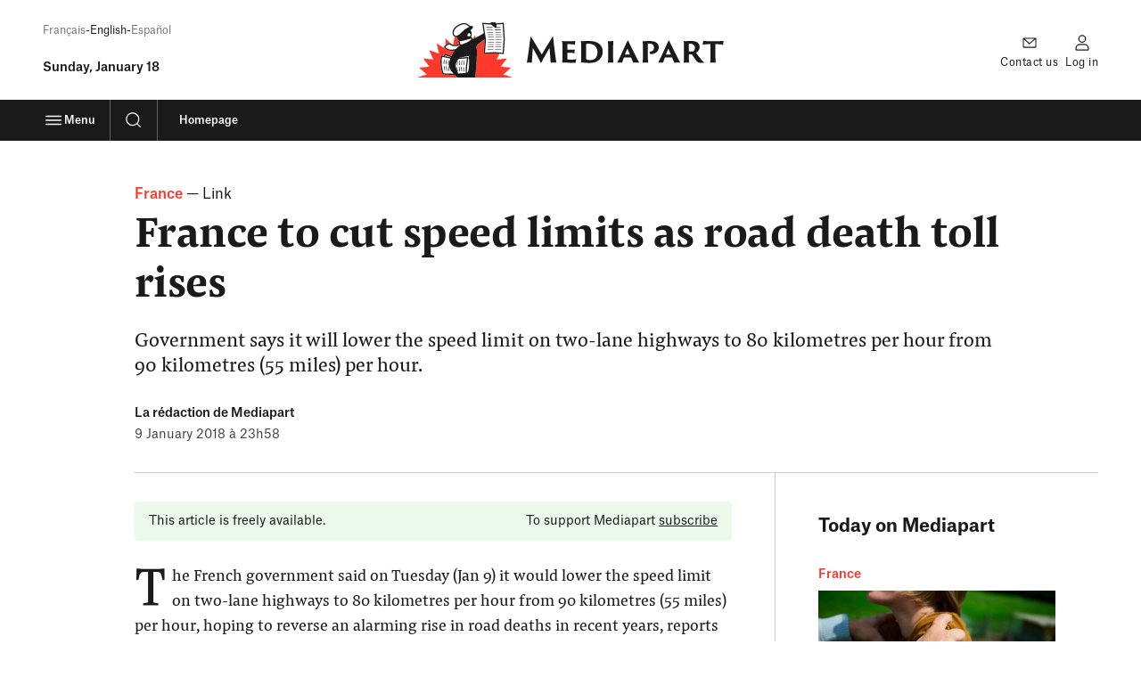

--- FILE ---
content_type: application/javascript
request_url: https://www.mediapart.fr/assets/build/default/front/nouvelle_formule/js/commons.23df507ff2f81a66.js
body_size: 42097
content:
(self.webpackChunk=self.webpackChunk||[]).push([[223],{751:(ge,ne,j)=>{"use strict";j.d(ne,{Ug:()=>V,ZX:()=>z,bA:()=>M,nf:()=>X,w8:()=>Y});var H=j(2720),se=j(9938);const V=J=>z(window.smarttagContext?.[J]),z=(J,R)=>{if(!(0,H.I)(J))if(J.startsWith("#")){const _=J.substring(1);return V(_)}else return J;return(0,H.I)(R)?null:V(R)},M=(J={},R,_=null)=>{let U=null;return!(0,H.I)(_)&&(0,se.Tn)(_)&&!(0,H.I)(U=_())?U:z(J[R],R)},Y=(J,R)=>(0,H.I)(J)?null:(0,se.Tn)(R)?R(J):J,X=(J,R,_,U="marking")=>z(J.dataset[`${U}${R.charAt(0).toUpperCase()+R.slice(1)}`]??_?.[R]??null,R)},1335:(ge,ne,j)=>{"use strict";j.d(ne,{A:()=>nt});var H=j(2461),se=j(3308),V=j(8152);class z{constructor(){this.name="mdpt_cc",this.domain=window.location.hostname,this.isDomainInt=/\d$/.test(this.domain),this.cookieDuration=3153e7,this.isDomainInt||(this.domain=this.domain.replace(/^\w+\./,"."))}exists(){return se.A.get(this.name)!==void 0}get(){return se.A.get(this.name)}set(s){se.A.set(this.name,JSON.stringify(s),{expires:new Date((0,V.WB)()+this.cookieDuration),domain:this.domain,path:"/",sameSite:"Strict",secure:!0})}}const M=z;class Y{constructor(){this.saveUrl=`${window.location.protocol}//${window.location.hostname}/cookie_consent`,this.declineUrl=`${window.location.protocol}//${window.location.hostname}/cookie_consent/deny`}save(s){if(window.fetch){if(!this.isLoggedUser())return s.disagreement.length>0?fetch(this.declineUrl,{cache:"no-cache",credentials:"include",body:JSON.stringify(s),method:"POST",headers:{"Content-Type":"application/json"}}):void 0;this._postData(s)}}isLoggedUser(){return!(!window.mediapart||!window.mediapart.user||!window.mediapart.user.uid)}_postData(s){fetch(this.saveUrl,{cache:"no-cache",credentials:"include",body:JSON.stringify(s),method:"POST",headers:{"Content-Type":"application/json"}}).then(function(a){a.ok||console.log(`HTTP error! status: ${a.status}`)}).catch(a=>{console.log(a)})}}const X=new Y;class J{constructor(s,a){this.key=s,this.params=a}beforeAgreement(){this.trackBeforeAgreement instanceof Function&&this.trackBeforeAgreement(this.params.script)}load(s){const a=this.isAuthorized(s.disagreement),e=this._alreadyLoaded();(e||!a)&&this.params.alwaysLoadScript!=1||(this.params?.script&&(this.params.script={...this.params.script,alreadyLoaded:e,authorized:a},this.manageScript(this.params.script)),this.params.tracking&&this.managePixel(this.params.tracking),this._isLoaded())}isAuthorized(s){return this.hasSpecificAuthorisation instanceof Function?this.hasSpecificAuthorisation(s):s.filter(e=>this.getCategories().includes(e)).length===0}addScript(s={}){let a=document.head;const e=document.createElement("script");return s.text!==void 0?(e.text=s.text,a=document.querySelector("body")):s.url!==void 0&&(e.async=!0,e.src=s.url),a.appendChild(e),e}createPixel(s,a,e){let m=`<img height="1" width="1" style="display:none" src="${s}"/>`;return a&&e&&(m=`<!-- ${a} -->${m}<!-- ${e} -->`),m}addPixel(s){document.body.insertAdjacentHTML("beforeend",s)}_alreadyLoaded(){return this._initLoaded(),window.cookieConsent.loaded.indexOf(this.key)!==-1}_isLoaded(){this._initLoaded(),window.cookieConsent.loaded.push(this.key)}_initLoaded(){window.cookieConsent.loaded||(window.cookieConsent.loaded=[])}}const R=J;class _ extends R{constructor(s){super("crazyegg",s)}getCategories(){return[H.A.visit]}manageScript(s){window.CE_READY=function(){CE2.set(1,s.userConnected),CE2.set(2,s.userStatus)},this.addScript({url:s.url})}}const U=_;class L extends R{constructor(s){super("facebookpixel",s),this.trackingEndpoint="https://www.facebook.com/tr"}getCategories(){return[H.A.ad]}getCustomData(s){return Object.keys(s).map(a=>`&cd[${a}]=${s[a]}`).join("")}managePixel({id:s,events:a}){Object.keys(a).forEach(e=>{const m=this.getCustomData(a[e]);this.addPixel(this.createPixel(`${this.trackingEndpoint}?id=${s}&ev=${e}${m}&noscript=1`))})}}const K=L;class ie extends R{constructor(s){super("nonli",s)}getCategories(){return[H.A.visit]}manageScript(s){const a=s.text;this.addScript({text:a})}}const B=ie;var N=j(5539);class F extends R{constructor(s){super("qiota",s)}getCategories(){return[H.A.content]}manageScript(s){const a=document.querySelector(".qiota_reserve"),e=document.querySelector(".qiota");if(!(!a||!e)&&(window.q_consent=s.authorized,window.q_logged=s.q_logged,window.q_ressource_uri=s.q_ressource_uri,window.q_subscribed=s.q_subscribed,window.q_token=s.q_token,!s.alreadyLoaded)){const m=this.addScript(s);m.addEventListener("error",()=>{window.smarttag&&window.smarttag.click.send(this.getSmarttagMarkingForQiotaLoadError(e))}),m.addEventListener("load",()=>{window.setupQiota(f=>{if(!f){window.smarttag&&window.smarttag.click.send(this.getSmarttagMarkingForQiotaSetupError(e));return}})})}}getSmarttagMarkingForQiotaLoadError(s){const a=N.A.getMarkingForDomElement(s);return a.name="erreur_chargement_script_qiota",a}getSmarttagMarkingForQiotaSetupError(s){const a=N.A.getMarkingForDomElement(s);return a.name="erreur_initialisation_qiota",a}}const Z=F;var Q=j(3923),te=j(8221);const re=(W,s,a="messages")=>{if(!(W in window.minimal_translations[a]))return W;const e=window.minimal_translations[a][W];return s!==null&&typeof s=="object"?de(e,s):e},de=(W,s)=>{for(const a in s){const e=new RegExp("%"+a+"%","g");if(!e.test(W))return;W=W.replace(e,s[a])}return W};var ce=j(2894),fe=j(6166),he=j(8050);class Pe{constructor(){const s=this.getSymfonyFlashBag();s&&(this.displayFlashMessages(s),this.removeFlashbagCookies(),this.handleScrollPosition(s))}getSymfonyFlashBag(){let s={};const a=te.get("flashes");a&&(s=JSON.parse(a));const e=new URLSearchParams(window.location.search);if(e.has("flash")&&e.has("message")){const m=re("content_locked",{message:decodeURIComponent(escape(window.atob(e.get("message"))))});s={...s,notice:[m]}}return s}handleScrollPosition(s){const a=document.getElementById("paywall-login-form");a&&s.error?a.scrollIntoView({behavior:"smooth",block:"center"}):(0,V.Cr)()}removeFlashbagCookies(){te.removeSpecific("flashes",{path:"/",domain:window.location.hostname.substring(window.location.hostname.indexOf("."))})}displayFlashMessages(s){for(const a in s)s[a].forEach(e=>{let m=a==="error",f=a;const A=new DOMParser().parseFromString(e,"text/html")?.querySelector('template[data-role="cta"]');let E=!1;A&&(E=A.content.querySelector("a, button")),f==="error"?f="warning":f==="notice"&&(f="info");let y=f==="warning"?he:f==="success"?fe:ce;(0,Q.m)({persistant:m,msg:e,cta:E,modifier:f,icon:y})})}}const Le=new Pe;var Se=j(9539);const xe=W=>{const s=[...document.querySelectorAll("[data-smarttag-publisher]")],a=[...document.querySelectorAll("[data-static-banner]")],e=[...document.querySelectorAll("[data-selligent-placeholder]")];(s.length>0||a.length>0||e.length>0)&&new Ae(W,s,a,e)};class Ae{constructor(s,a,e,m){if(this.tag=s,this.autopromoBanners=a,this.staticBanners=e,this.selligentPlaceholders=m,this.scrollObserver=this.initScrollObserver(),this.selligentDisabled()||this.selligentBannersAlreadyLoaded()){this.observeAllBanners();return}this.observeStaticBanners(),this.observeSelligentBanners()}selligentDisabled(){return Se.S.classList.contains("no-selligent")}selligentBannersAlreadyLoaded(){return Se.S.classList.contains("selligent")}initScrollObserver(){const s=(e,m)=>{e.forEach(f=>{if(f.isIntersecting){const{target:C}=f;this.initTagPublisher(C),m.unobserve(C)}})},a={threshold:.5};return new IntersectionObserver(s,a)}observeAllBanners(){this.autopromoBanners.length<1||this.autopromoBanners.forEach(s=>this.scrollObserver.observe(s))}observeStaticBanners(){this.staticBanners.length<1||this.staticBanners.forEach(s=>this.scrollObserver.observe(s))}observeSelligentBanners(){this.selligentPlaceholders.length<1||this.selligentPlaceholders.forEach(s=>{(0,V.o2)(s).then(([a,e])=>{const m=[...a.querySelectorAll("[data-smarttag-publisher]")];m.length&&m.forEach(f=>this.scrollObserver.observe(f)),this.selligentPlaceholders=this.selligentPlaceholders.filter(f=>f!==a),this.selligentPlaceholders.length||e.disconnect()})})}initTagPublisher(s){s.addEventListener("click",a=>this.sendClickTag(s,a)),this.sendImpressionTag(s)}sendClickTag(s,a){const e=N.A.getMarkingForCampaign(s);this.tag.publisher.send({elem:s,click:e,event:a})}sendImpressionTag(s){const a=N.A.getMarkingForCampaign(s);this.tag.publisher.send({impression:a})}}function we(){return"IntersectionObserver"in window&&"IntersectionObserverEntry"in window&&"intersectionRatio"in window.IntersectionObserverEntry.prototype}let Te=!1;function be(W){if(Te===!0||!we())return;const s={root:null,threshold:0},a=document.querySelector("#js-gateaux-secs");if(a===null)return;const e=a.querySelectorAll("button[aria-expanded][data-js-panel-switch]"),m=a.querySelector(".gateaux-secs__settings"),f="landing",C="settings";function c(){return m.hasAttribute("hidden")?f:C}function A(){function y(d){return{...{[f]:{impression:{campaignId:"[PRIVACY]",creation:"[votre_choix_pour_vos_donnees]"}},[C]:{impression:{campaignId:"[PRIVACY]",creation:"[parametres_de_confidentialite]"}}}[d]}}const h=new IntersectionObserver(function(d){for(const P of d){const{isIntersecting:i}=P;if(i){const p=y(c());W.publisher.send(p)}}h.unobserve(a)},s);h.observe(a)}new IntersectionObserver(function(y){for(const h of y){const{isIntersecting:d}=h;d&&A()}},s).observe(a),e.forEach(y=>{y.addEventListener("click",function(){A()})}),Te=!0}const Oe=null,ee=W=>{const s=document.querySelector("form[name='subscriptions'] #subscriptions_save");s!==null&&new ue(s,W)};class ue{constructor(s,a){this.submitButton=s,this.tag=a,this.initializeEvents()}initializeEvents(){this.submitButton.addEventListener("click",()=>this.sendAnalytics())}sendAnalytics(){this.tag.page.send(this.getMarking())}getMarking(){const s={name:"newsletter_abonne_confirmation",level2:6},a=N.A.getCustomVars(s);a.page={1:this.countSubcription,2:this.isSubscribe("#subscriptions_NL_ALERTE_0"),3:this.isSubscribe("#subscriptions_NL_QUOTIDIENNE_0"),4:this.isSubscribe("#subscriptions_NL_HEBDOMADAIRE_0"),5:this.isSubscribe("#subscriptions_NL_INVITATION_0"),6:this.isSubscribe("#subscriptions_NL_ENGLISH_0"),7:this.isSubscribe("#subscriptions_OPTIN_LIVE_PROG_0"),8:this.isSubscribe("#subscriptions_OPTIN_LIVE_LANCEMENT_0"),9:this.isSubscribe("#subscriptions_OPTIN_LIVE_REPLAY_0"),10:this.isSubscribe("#subscriptions_OPTIN_MEDIAPART_STATUS_0"),11:this.isSubscribe("#subscriptions_OPTIN_PARTNER_STATUS_0")};const e=N.A.getPage(s);return e.customVars=a,e.identifiedVisitor=N.A.getIdentifiedVisitor(),e}countSubcription(){let s=0;return document.querySelectorAll("form[name='subscriptions'] input[type='radio'][value='1']").forEach(function(a){a.checked&&s++}),s}isSubscribe(s){return document.querySelector(s).checked?"[oui]":"[non]"}}const me=(W,s,a=!1)=>{if(window.anonymPageHitSended!==!0)return new Ce(W,s,a)};class Ce{constructor(s,a,e){s.page.set(N.A.getPage(a)),s.customVars.set(N.A.getCustomVars(a)),s.identifiedVisitor.set(N.A.getIdentifiedVisitor()),window.smarttagInternalSearch!==void 0&&s.internalSearch.set(window.smarttagInternalSearch),s.dispatch(),window.anonymPageHitSended=e}}var oe=j(751),Ee=j(2720),Qe=j(7318);class Me{constructor(s){this.richMedia=s,this.previousState=null,this.previousVolume=null,this.mediaDuration=null,this.player=null,this.playerElement=null}setPlayer(s){this.player=s,this.playerElement=new Qe.Player(document.getElementById(s.getAttribute("id"))),this.playerElement.on("timeupdate",a=>{this.mediaDuration===null&&(this.mediaDuration=a.duration),this.playerElement.getMuted(e=>this.handleVolumeChange(e))}),this.playerElement.on("play",()=>this.handleEvent("play")),this.playerElement.on("pause",()=>this.handleEvent("pause")),this.playerElement.on("ended",()=>this.handleEvent("ended"))}handleEvent(s){if(this.previousState!==s){switch(s){case"play":this.tagEvent("play");break;case"pause":this.tagEvent("pause");break;case"ended":this.tagEvent("stop");break}this.previousState=s}}handleVolumeChange(s){this.previousVolume!==s&&(s?this.tagEvent("sound_off"):this.tagEvent("sound_on"),this.previousVolume=s)}tagEvent(s){this.richMedia.addAnalytics({mediaType:this.player.dataset.mediaType,mediaLevel2:this.player.dataset.mediaLevel2,playerId:parseInt(this.player.dataset.playerId),mediaLabel:this.player.dataset.mediaLabel,mediaTheme1:this.player.dataset.mediaTheme1,mediaTheme2:this.player.dataset.mediaTheme2,duration:this.mediaDuration,isEmbedded:!1,broadcastMode:"clip",refreshDuration:{0:5,1:15,5:30,10:60}}),this.richMedia.sendAnalytics({playerId:parseInt(this.player.dataset.playerId),action:s,mediaLabel:this.player.dataset.mediaLabel,mediaTheme1:this.player.dataset.mediaTheme1,mediaTheme2:this.player.dataset.mediaTheme2})}}const Ue=Me;var Ve=j(2708);class je{constructor(s){this.richMedia=s,this.previousState=null,this.previousVolume=null,this.mediaDuration=null,this.player=null,this.playerElement=null}setPlayer(s){this.player=s,this.playerElement=Ve(s.getAttribute("id")),this.playerElement.on("ready",a=>{this.mediaDuration=a.target.firstChild.duration}),this.playerElement.on("volumechange",a=>{this.handleVolumeChange(a)}),this.playerElement.on("play",()=>{this.handleEvent("play")}),this.playerElement.on("pause",()=>{this.handleEvent("pause")}),this.playerElement.on("ended",()=>{this.handleEvent("ended")})}handleEvent(s){if(this.previousState!==s){switch(s){case"play":this.tagEvent("play");break;case"pause":this.tagEvent("pause");break;case"ended":this.tagEvent("stop");break}this.previousState=s}}handleVolumeChange(){this.previousVolume!==this.player.muted&&(this.player.muted?this.tagEvent("sound_off"):this.tagEvent("sound_on"),this.previousVolume=this.player.muted)}tagEvent(s){this.richMedia.addAnalytics({mediaType:this.player.dataset.mediaType,mediaLevel2:this.player.dataset.mediaLevel2,playerId:parseInt(this.player.dataset.playerId),mediaLabel:this.player.dataset.mediaLabel,mediaTheme1:this.player.dataset.mediaTheme1,mediaTheme2:this.player.dataset.mediaTheme2,duration:this.mediaDuration,isEmbedded:!1,broadcastMode:"clip",refreshDuration:{0:5,1:15,5:30,10:60}}),this.richMedia.sendAnalytics({playerId:parseInt(this.player.dataset.playerId),action:s,mediaLabel:this.player.dataset.mediaLabel,mediaTheme1:this.player.dataset.mediaTheme1,mediaTheme2:this.player.dataset.mediaTheme2})}}const De=je;var Ne=j(8066);class Re{constructor(s){this.richMedia=s,this.previousState=null,this.previousVolume=null,this.mediaDuration=null,this.player=null,this.playerElement=null}setPlayer(s){this.player=s,this.playerElement=new Ne.A(s),this.playerElement.getDuration().then(a=>{this.mediaDuration=a}),this.playerElement.on("volumechange",a=>{this.handleVolumeChange(a)}),this.playerElement.on("play",()=>this.handleEvent("play")),this.playerElement.on("pause",()=>this.handleEvent("pause")),this.playerElement.on("ended",()=>this.handleEvent("ended"))}handleEvent(s){if(this.previousState!==s){switch(s){case"play":this.tagEvent("play");break;case"pause":this.tagEvent("pause");break;case"ended":this.tagEvent("stop");break}this.previousState=s}}handleVolumeChange(s){this.previousVolume!==s.volume&&(s.volume===0?this.tagEvent("sound_off"):s.volume===1&&this.tagEvent("sound_on"),this.previousVolume=s.volume)}tagEvent(s){this.richMedia.addAnalytics({mediaType:this.player.dataset.mediaType,mediaLevel2:this.player.dataset.mediaLevel2,playerId:parseInt(this.player.dataset.playerId),mediaLabel:this.player.dataset.mediaLabel,mediaTheme1:this.player.dataset.mediaTheme1,mediaTheme2:this.player.dataset.mediaTheme2,duration:this.mediaDuration,isEmbedded:!1,broadcastMode:"clip",refreshDuration:{0:5,1:15,5:30,10:60}}),this.richMedia.sendAnalytics({playerId:parseInt(this.player.dataset.playerId),action:s,mediaLabel:this.player.dataset.mediaLabel,mediaTheme1:this.player.dataset.mediaTheme1,mediaTheme2:this.player.dataset.mediaTheme2})}}const We=Re;var Fe=j(8924);class ke{constructor(s){console.info("YoutubeJs loaded !"),this.richMedia=s,this.previousState=null,this.mediaDuration=null,this.player=null,this.playerElement=null,this.interval=null}setPlayer(s){this.player=s,this.playerElement=new Fe(s.getAttribute("id")),this.playerElement.getDuration().then(a=>{this.mediaDuration=a}),this.playerElement.on("stateChange",a=>this.handleStatusChange(a))}handleStatusChange(s){this.previousState!==s.data&&(s.data===0?(this.tagEvent("stop"),clearInterval(this.interval)):s.data===1?this.tagEvent("play"):s.data===2&&(this.tagEvent("pause"),clearInterval(this.interval)),this.interval=setInterval(()=>{this.playerElement.isMuted().then(a=>{const e=a;this.previousMuteStatus!==e&&(e?this.tagEvent("sound_off"):this.tagEvent("sound_on"),this.previousMuteStatus=e)})},1e3),this.previousState=s.data)}tagEvent(s){this.richMedia.addAnalytics({mediaType:this.player.dataset.mediaType,mediaLevel2:this.player.dataset.mediaLevel2,playerId:parseInt(this.player.dataset.playerId),mediaLabel:this.player.dataset.mediaLabel,mediaTheme1:this.player.dataset.mediaTheme1,mediaTheme2:this.player.dataset.mediaTheme2,duration:this.mediaDuration,isEmbedded:!1,broadcastMode:"clip",refreshDuration:{0:5,1:15,5:30,10:60}}),this.richMedia.sendAnalytics({playerId:parseInt(this.player.dataset.playerId),action:s,mediaLabel:this.player.dataset.mediaLabel,mediaTheme1:this.player.dataset.mediaTheme1,mediaTheme2:this.player.dataset.mediaTheme2})}}const Ge=ke,qe=W=>{new Je(W)};class Je{constructor(s){this.tag=s;const a=document.getElementsByTagName("iframe"),e=document.getElementsByClassName("embedly-embed"),m=document.getElementsByClassName("video-js");for(const c of a)if(c.getAttribute("src")!==null&&c.classList.contains("embedly-embed")===!1){const A=c.getAttribute("src").indexOf("youtube.com")>-1||c.getAttribute("src").indexOf("youtu.be")>-1,E=c.getAttribute("src").indexOf("vimeo.com")>-1;if(A){let y=c.getAttribute("src");y+=(y.split("?")[1]?"&":"?")+"enablejsapi=1",c.setAttribute("src",y),c.classList.add("smarttag-player"),c.classList.add("smarttag-youtube-player"),c.setAttribute("data-media-type","video")}else E&&(c.classList.add("smarttag-player"),c.classList.add("smarttag-vimeo-player"),c.setAttribute("data-media-type","video"))}for(const c of e)c.classList.add("smarttag-player"),c.classList.add("smarttag-embedly-player"),c.setAttribute("data-media-type","video");for(const c of m)c.classList.add("smarttag-player"),c.classList.add("smarttag-videojs-player"),c.setAttribute("data-media-type","audio");let f=1;const C=document.getElementsByClassName("smarttag-player");for(const c of C)c.setAttribute("id","player_"+f),c.setAttribute("data-player-id",f),c.setAttribute("data-media-level2",(0,oe.Ug)("level2")),c.setAttribute("data-media-label",(0,oe.Ug)("chapter2")),c.setAttribute("data-media-theme1",(0,Ee.I)((0,oe.Ug)("multimediaType"))?(0,oe.Ug)("chapter1"):(0,oe.Ug)("multimediaType")),c.setAttribute("data-media-theme2",(0,Ee.I)((0,oe.Ug)("programTitle"))?(0,Ee.I)((0,oe.Ug)("authors"))?(0,oe.Ug)("articleType"):(0,oe.Ug)("authors"):(0,oe.Ug)("programTitle")),c.classList.contains("smarttag-embedly-player")?new Ue(this).setPlayer(c):c.classList.contains("smarttag-videojs-player")?new De(this).setPlayer(c):c.classList.contains("smarttag-vimeo-player")?new We(this).setPlayer(c):c.classList.contains("smarttag-youtube-player")&&new Ge(this).setPlayer(c),f++}addAnalytics(s){this.tag.richMedia.add(s)}sendAnalytics(s){this.tag.richMedia.send(s)}}const _e=W=>{const s=document.querySelector("form[name='registration']");s!==null&&new Xe(s,W)};class Xe{constructor(s,a){this.form=s,this.tag=a,this.initializeEvents()}initializeEvents(){this.form.addEventListener("submit",()=>this.sendAnalytics())}sendAnalytics(){this.tag.page.send(this.getMarking())}getMarking(){const s=document.querySelector("section[data-offer-group-slug]").getAttribute("data-offer-group-slug"),a=document.querySelector('input[name="registration[offer]"]:checked').getAttribute("data-offer-id"),e=document.querySelector('input[name="registration[payment]"]:checked').getAttribute("data-payment-method-slug"),m={name:"offre_selectionnee",chapter1:"abonnement",level2:5,subscriptionCategory:"abonnement",subscriptionType:"abonnement",subscriptionOffer:s,subscriptionOfferId:a,subscriptionPaymentMode:e},f=N.A.getPage(m);return f.customVars=N.A.getCustomVars(m),f.identifiedVisitor=N.A.getIdentifiedVisitor(),f}}const Be=W=>{const s=W.target.closest("[data-smarttag]");if(s===null)return;const a=window.smarttag;if(s.hasAttribute("data-smarttag-set-visitor-optin")&&a.privacy.setVisitorOptin(),s.hasAttribute("data-smarttag-set-visitor-mode"))try{const e=JSON.parse(s.getAttribute("data-smarttag-set-visitor-mode"));a.privacy.setVisitorMode(...e)}catch(e){console.error("SmartTag: Could not set visitor mode:",e)}if(!(s.hasAttribute("data-smarttag-wait-for-programmatically-click")&&!s.hasAttribute("data-smarttag-is-being-programmatically-clicked"))){if(s.hasAttribute("data-smarttag-is-being-programmatically-clicked")&&s.removeAttribute("data-smarttag-is-being-programmatically-clicked"),s.hasAttribute("data-smarttag-page-send")){a.page.send(N.A.getMarkingForPageSend(s));return}a.click.send(N.A.getMarkingForClickSend(s))}};class Ye extends R{constructor(s){super("smarttag",s),this.exempt=!0,this.hasSpecificAuthorisation=this.hasSpecificAuthorisation.bind(this),this.manageScript=this.manageScript.bind(this)}getCategories(){return[H.A.statistic]}hasSpecificAuthorisation(s){return this.exempt=s.includes(H.A.visit),!0}trackBeforeAgreement(s){if(window.smarttag===void 0)return;const a=window.smarttag;me(a,s,!0);const e=document.getElementById("js-gateaux-secs");e&&(e.addEventListener("click",function(c){Be(c),c.stopPropagation()}),be(a));const m=a.clientSideUserId.get();let f=window.location.hostname.split(".");f=f.slice(f.length-2).join("."),[...document.links].filter(c=>c.hostname.includes(f)).forEach(c=>c.addEventListener("click",A=>{A.preventDefault();const E=new URL(c.href),y=new URLSearchParams(E.search);y.set("userid",m),window.location.href=`${c.href}?${y}`}))}manageScript(s){if(window.smarttag===void 0)return;const a=window.smarttag;this.exempt?a.privacy.setVisitorMode("cnil","exempt"):a.privacy.setVisitorOptin();let e=new URLSearchParams(window.location.search);e.has("userid")&&(a.clientSideUserId.set(e.get("userid")),e.delete("userid"),e=[...e].length?`?${e}`:"",window.history.replaceState({},"",window.location.pathname+e)),a.clientSideUserId.store(),a.setProp("version_contenu",(0,oe.Ug)("contentVersion"),!0),me(a,s),xe(a),qe(a),ee(a),_e(a),be(a),document.body.addEventListener("click",Be)}}const Ze=Ye;class He{static createFromName(s,a){const m={crazyegg:U,facebookpixel:K,nonli:B,qiota:Z,smarttag:Ze}[s];return m?new m(a):!1}}const et=He;class tt{loadServices(s){let a=window.cookieConsent.services;s===!1&&(a=a.filter(e=>e.trackBeforeAgreement===!0)),a.forEach(e=>this.loadService(e,s))}loadService(s,a){if(!s.name||!s.params)return;const e=et.createFromName(s.name,s.params);if(e){if(a===!1){e.beforeAgreement();return}e.load(a)}}}const ze=new tt;class $e{constructor(){this.consentCookie=new M,this.disagreement=[],this.creation=(0,V.WB)(),this.update=(0,V.WB)(),this.categories=[H.A.ad,H.A.content,H.A.visit],this.setted=!1;const s=this.fromJson(this.consentCookie.get()||void 0);s&&(this.disagreement=s.disagreement,this.creation=s.creation,this.update=s.update,this.set())}isSet(){return this.setted}allowAll(){this.categories.forEach(s=>this.allow(s)),this.set()}denyAll(){this.categories.forEach(s=>this.deny(s)),this.set()}set(){this.setted=!0}allow(s){this._setAgreementFor(s)}deny(s){this._setAgreementFor(s,!1)}getCategories(){return this.categories}_setAgreementFor(s,a=!0){this._checkCategory(s),a?this.disagreement=this.disagreement.filter(e=>e!==s):(this.disagreement.push(s),this.disagreement=[...new Set(this.disagreement)]),this.update=(0,V.WB)(),this.consentCookie.set(this.toJson())}getAgreementFor(s){return this._checkCategory(s),this.disagreement.indexOf(s)===-1}_checkCategory(s){if(this.categories.indexOf(s)===-1)throw`${s} is not a known category`}beforeConsent(){ze.loadServices(!1)}apply(){ze.loadServices(this)}save(){X.save(this.toJson())}toJson(){return{disagreement:this.disagreement,creation:this.creation,update:this.update}}fromJson(s){if(s!==void 0)return JSON.parse(s)}}const nt=new $e},1500:(ge,ne,j)=>{"use strict";j.d(ne,{A:()=>H});const H=()=>{document.querySelectorAll("[data-js=home-archives-search]").forEach(V=>{const z=V.dataset&&V.dataset.errorMessages?JSON.parse(V.dataset.errorMessages):!1,M=V.querySelector(".home-archives__feedback"),Y=V.querySelector("input"),X=V.querySelector("button"),J=document.createElement("b");J.classList.add("spinner"),X.prepend(J);function R(){Y.removeAttribute("disabled"),X.removeAttribute("disabled"),V.classList.remove("_pending")}function _(){Y.setAttribute("disabled",""),X.setAttribute("disabled","")}function U(){M.innerText="\xA0",M.classList.remove("_active"),M.classList.contains("_set")&&M.classList.add("_reset")}Y.addEventListener("change",function(){U()}),V.addEventListener("submit",function(L){L.preventDefault();const K=V.getAttribute("action"),ie=Y.value;function B(N){z[N]&&(M.innerText=z[N],M.classList.remove("_reset"),M.classList.add("_active","_set")),R()}if(U(),_(),!/^\d{4}-\d{2}-\d{2}$/.test(ie))B("format");else{const[N,F,Z]=ie.split("-"),Q=`${Z}${F}${N.slice(-2)}`,te=K.replace(/(\d{6})$/,Q);V.classList.add("_pending"),fetch(te,{credentials:"include"}).then(re=>{if(!re.ok)throw new Error("Network response was not OK");return document.onvisibilitychange=()=>{document.visibilityState==="hidden"&&R()},window.onpagehide=()=>{R()},document.location=te}).catch(()=>{B("unavailable")})}})})}},2461:(ge,ne,j)=>{"use strict";j.d(ne,{A:()=>H});const H={ad:"ad",content:"content",visit:"visit"}},2720:(ge,ne,j)=>{"use strict";j.d(ne,{I:()=>se});const H=V=>{if(!(window.cookieConsent===void 0||!Array.isArray(window.cookieConsent.services)))return window.cookieConsent.services.find(z=>z.name===V)},se=V=>V===void 0||V===""||V===null},3025:()=>{},5539:(ge,ne,j)=>{"use strict";j.d(ne,{A:()=>ie});var H=j(1335),se=j(2461),V=j(3308);function z(B=0){return parseInt(B,10)}function M(B=""){return`[${B}]`}function Y(B=0){return parseInt(B,10)}function X(B=0){return parseInt(B,10)}function J(B=""){return`[${B.toLowerCase()}]`}const R={1:{markingKey:"status",serializeMethod:M},2:{markingKey:"locale",serializeMethod:M},3:{markingKey:"thematic",serializeMethod:M},4:{markingKey:"contentType",serializeMethod:M},5:{markingKey:"rubriqueTitle",serializeMethod:M},6:{markingKey:"programTitle",serializeMethod:M},7:{markingKey:"authors",serializeMethod:M},8:{markingKey:"date",serializeMethod:M},9:{markingKey:"mpDeploy",serializeMethod:M,getOverrideValue:function(){const B=V.A.get("MPDEPLOY");return B||-1}},10:{markingKey:"themeTitle",serializeMethod:M},11:{markingKey:"serieTitle",serializeMethod:M},12:{markingKey:"subscriptionCategory",serializeMethod:M},13:{markingKey:"subscriptionType",serializeMethod:M},14:{markingKey:"subscriptionOffer",serializeMethod:M},15:{markingKey:"subscriptionPaymentMode",serializeMethod:M},16:{markingKey:"dossierTitle",serializeMethod:M},17:{markingKey:"pageContact",serializeMethod:M},18:{markingKey:"subscriptionOfferId",serializeMethod:z},19:{markingKey:"nodeId",serializeMethod:M},21:{markingKey:"privacySetting",serializeMethod:M,getOverrideValue:function(){if(H.A.isSet())return[{key:"needed",value:"1"},{key:"statistic",value:H.A.getAgreementFor(se.A.visit)===!0?"1":"0"},{key:"customising",value:"0"},{key:"retargetting",value:H.A.getAgreementFor(se.A.ad)===!0?"1":"0"},{key:"content",value:H.A.getAgreementFor(se.A.content)===!0?"1":"0"}].map(({key:N,value:F})=>`${N}=${F}`).join("||")}},22:{markingKey:"contentVersion",serializeMethod:M}};var _=j(751),U=j(2720);function L(B={}){const N=(0,_.ZX)(B.chapter1,"chapter1"),F=(0,_.ZX)(B.chapter2,"chapter2"),Z=(0,_.ZX)(B.name,"name");return[N,F,Z].filter(te=>!(0,U.I)(te)).join("::")}class K{static getPage(N={}){const F={};for(const Z of["name","chapter1","chapter2","chapter3","level2"]){const Q=(0,_.bA)(N,Z);(0,U.I)(Q)||(F[Z]=Q)}return F}static getCustomVars(N={}){const F={};for(const Q in R){const te=R[Q],{markingKey:re,getOverrideValue:de,serializeMethod:ce}=te,fe=(0,_.w8)((0,_.bA)(N,re,de),ce);(0,U.I)(fe)||(F[Q]=fe)}const Z=window.smarttagPageCustomVars??null;return{site:F,page:Z}}static getIdentifiedVisitor(){const N={};window?.mediapart?.user?.uid!==void 0&&(N.id=window.mediapart.user.uid);const F=(0,_.ZX)(null,"userCategory");return(0,U.I)(F)||(N.category=F),N}static getMarkingForDomElement(N){const F={elem:N},Z={type:"action",level2:"9"};for(const Q of["name","type","level2","chapter1","chapter2","chapter3"]){const te=(0,_.nf)(N,Q,Z,"smarttag");(0,U.I)(te)||(F[Q]=te)}return F}static getMarkingForClickSend(N){return K.getMarkingForDomElement(N)}static getMarkingForPageSend(N){const F=K.getMarkingForDomElement(N);return F.identifiedVisitor=K.getIdentifiedVisitor(),F.customVars=K.getCustomVars(),F}static getMarkingForCampaign(N){const F={format:M(`${N.clientWidth}x${N.clientHeight}`)},Z={};for(const Q of["campaignId","creation","variant","generalPlacement","detailedPlacement"]){const te=(0,_.nf)(N,Q,Z,"smarttag");(0,U.I)(te)||(F[Q]=M(te))}return(0,U.I)(F.url)&&(F.url=L(F)),F}}const ie=K},5972:(ge,ne,j)=>{"use strict";j.d(ne,{A:()=>H});const H=()=>{document.querySelectorAll("[data-js-teasers-carrousel]:not(._set)").forEach(V=>{const z=V.querySelector(".block__content"),M=V.querySelector('[data-template="carrouselNav"]');if(!z||!M)return;z.setAttribute("tabindex",-1);const Y=V.classList.contains("_separated-teasers"),X=z.querySelectorAll(".teaser"),J=M.dataset.minimumItems?parseInt(M.dataset.minimumItems,10):4,R=M.dataset.navPosition;if(!X.length||X.length<J)return;X.length===J&&V.classList.add("_no-nav@lg");const _=M.content.querySelector(".carrousel-nav._bullets"),U=_?_.cloneNode(!0):!1,L=U?U.querySelector(".carrousel-set-indicator"):!1,K=Y?parseFloat(getComputedStyle(z).gridColumnGap)*2+1:parseFloat(getComputedStyle(z).gridColumnGap),ie=()=>(X[0].getBoundingClientRect().width||X[0].querySelector(".teaser__title")?.getBoundingClientRect().width||0)+K,B=()=>z.getBoundingClientRect().width+K-parseInt(getComputedStyle(z).paddingLeft,10)-parseInt(getComputedStyle(z).paddingRight,10),N=()=>X.length*ie()-K;let F;const Z=function(){clearTimeout(F),F=setTimeout(Q,66)},Q=()=>{const ee=z.querySelector("._intersecting");ee?.querySelector("a")&&ee.querySelector("a").focus({preventScroll:!0}),z.removeEventListener("scroll",Z,!1)},te=ee=>{z.addEventListener("scroll",Z,!1),z.scrollBy({left:ee*B(),top:0,behavior:"smooth"})},re=ee=>{ee.classList.add("_intersecting"),ee.removeAttribute("aria-hidden"),ee.querySelector("a").removeAttribute("tabindex")},de=ee=>{ee.classList.remove("_intersecting"),ee.setAttribute("aria-hidden",!0),ee.querySelector("a").setAttribute("tabindex",-1)},ce={root:z,rootMargin:"-10px",threshold:0},fe=ee=>{ee.forEach(ue=>{const me=ue.target.closest(".teaser");ue.intersectionRatio>0?re(me):de(me)})},he=new IntersectionObserver(fe,ce);X.forEach(ee=>{const ue=ee.querySelector("a");he.observe(ue)});const Pe=ee=>{const ue=Math.round(B()/ie()),me=Math.ceil(X.length/ue);let Ce=Math.floor(z.scrollLeft/ie())+1;ee===-1?Ce=1:ee===1&&(Ce=X.length);let oe=Math.floor(Ce/ue+1);oe>me&&(oe=me),U&&(L.innerHTML=`${L.dataset.labelSet} ${oe} ${L.dataset.labelOf} ${me}`),me===1?V.classList.add("_monoset"):V.classList.remove("_monoset"),V.style.setProperty("--teasers-carrousel-count",`${me}`),V.style.setProperty("--teasers-carrousel-current-set",`${oe}`)},Le=()=>{const ee=R==="default"?ie()/2:0;let ue=0;z.scrollLeft>ee?Ae.enable():(Ae.disable(),ue=-1),z.scrollLeft<N()-B()-ee?Te.enable():(Te.disable(),ue=1),Pe(ue)},Se=(ee,ue)=>{ee.enable=()=>{ee.classList.add("_visible"),ee.removeAttribute("aria-hidden"),ee.removeAttribute("disabled")},ee.disable=()=>{ee.classList.remove("_visible"),ee.setAttribute("aria-hidden",!0),ee.setAttribute("disabled",!0)},ee.addEventListener("click",function(me){me.preventDefault(),te(ue==="previous"?-1:1)})},xe=M.content.querySelector(".carrousel-nav._previous").cloneNode(!0),Ae=xe.querySelector("button");Se(Ae,"previous"),V.prepend(xe),U&&(Pe(0),V.append(U));const we=M.content.querySelector(".carrousel-nav._next").cloneNode(!0),Te=we.querySelector("button");Se(Te,"next"),V.append(we);let be;const Oe=function(){clearTimeout(be),be=setTimeout(Le,66)};z.addEventListener("scroll",Oe,!1),Le(),V.classList.add("_set")})}},6510:(ge,ne,j)=>{"use strict";j.d(ne,{A:()=>H});const H=()=>{document.querySelectorAll(".accordion:not(._set)").forEach(V=>{let z=V.dataset.jsAccordion;try{z=JSON.parse(z)}catch{z=!1}const M=z&&typeof z.multiple=="boolean"?z.multiple:!1,Y="--feedback";let X=!1;const J=function(_,U){const L=_.closest(".accordion__panel"),K=L.querySelector(".accordion__panel__content");if(U)L.classList.remove("_expanded"),K.classList.add("_expandable"),K.setAttribute("hidden","");else if(K.removeAttribute("hidden"),L.classList.add("_expanded"),X&&L.id){const ie=`${L.id}${Y}`,B=document.getElementById(ie);B&&B.scrollIntoView({block:"start"})}_.setAttribute("aria-expanded",String(!U))};if(V.closePanels=function(){[...V.querySelectorAll(".accordion__panel__trigger")].forEach(_=>{J(_,!0)})},V.init=function(){V.panels=V.querySelectorAll(".accordion__panel"),V.triggers=[...V.querySelectorAll(".accordion__panel__trigger")],V.panels.forEach(_=>{if(_.id&&!_.classList.contains("_set")){const U=_.querySelector(".accordion__panel__trigger"),L=_.querySelector(".accordion__panel__content");U.getAttribute("id")||U.setAttribute("id",`${_.id}__panelTrigger`),L.getAttribute("id")||L.setAttribute("id",`${_.id}__panelContent`),U.setAttribute("aria-controls",L.id),L.setAttribute("role","region"),L.setAttribute("aria-labelledby",U.id),L.addEventListener("animationend",function(){L.classList.remove("_expandable")}),_.classList.add("_set")}}),V.triggers.forEach(_=>{if(!_.classList.contains("_set")){J(_,!_.closest(".accordion__panel").classList.contains("_expanded"));const U=V.querySelector(".panels");_.addEventListener("click",function(L){L.preventDefault();const K=_.getAttribute("aria-expanded")==="true";M||V.closePanels(),J(_,K),U&&typeof U.layout=="function"&&U.layout()}),_.classList.add("_set")}})},V.init(),!V.panels||V.triggers.length<1)return;let R=document.location.hash||!1;if(R&&R.indexOf(Y)&&(X=!0,R=R.split(Y)[0]),R&&V.querySelector(R)){const U=V.querySelector(R).closest(".accordion__panel").querySelector(".accordion__panel__trigger");J(U,!1)}V.addEventListener("keydown",function(_){const U=_.target,L=event.which.toString(),K=_.ctrlKey&&L.match(/33|34/);if(U.classList.contains("accordion__panel__trigger")){if(L.match(/38|40/)||K){const ie=V.triggers.indexOf(U),B=L.match(/34|40/)?1:-1,N=V.triggers.length,F=(ie+N+B)%N;V.triggers[F].focus(),_.preventDefault()}else if(L.match(/35|36/)){switch(L){case"36":V.triggers[0].focus();break;case"35":V.triggers[V.triggers.length-1].focus();break}_.preventDefault()}}}),V.classList.add("_set")})}},8070:(ge,ne,j)=>{"use strict";j.d(ne,{A:()=>V});class H extends HTMLElement{constructor(){if(super(),!navigator.clipboard?.writeText&&!navigator.canShare)return;const M=this.querySelector("template[data-intent='share']"),Y=this.querySelector("template[data-intent='link']"),X=this.hasAttribute("uri")?this.getAttribute("uri"):!1,J=document.createElement("ul");this.append(J);function R(_,U){window.setTimeout(()=>{_.classList.remove("_displayed")},U)}if(navigator.clipboard?.writeText&&Y){const _=X||document.URL,U=document.createElement("li");U.classList.add("_link");const L=Y.content.querySelector("button");U.append(L);const K=Y.content.querySelector("p"),ie=K.innerText;let B=K.getAttribute("data-delay"),N=B?parseInt(B,10):3e3;const F=document.createElement("p");F.setAttribute("role","status"),F.setAttribute("aria-live","polite"),F.setAttribute("aria-relevant","additions"),U.append(F),J.append(U),L.addEventListener("click",Z=>{Z.preventDefault();let Q=L.getBoundingClientRect(),te=Q.x+Math.round(Q.width/2),re=document.documentElement.clientWidth;navigator.clipboard.writeText(_),F.innerText=ie,F.removeAttribute("class");let de=F.getBoundingClientRect().width,ce=te-de/2<=0?"left":re<te+de/2?"right":"center";F.classList.add(`_position:${ce}`),window.setTimeout(()=>{F.classList.add("_displayed")},100),R(F,N)}),document.addEventListener("keyup",Z=>{Z.keyCode===27&&R(F,0)})}if(navigator.canShare&&M){this.setAttribute("native","");const _=X||document.URL;let U,L,K;if(X)K={url:_};else{const N=document.querySelector("title, h1"),F=document.querySelector('meta[name="og:description"],meta[name="description"]');U=N?N.innerText:"",L=F?F.getAttribute("content"):"",K={title:U,text:L,url:_}}const ie=document.createElement("li");ie.classList.add("_native");const B=M.content.querySelector("button");ie.append(B),J.append(ie),B.addEventListener("click",async N=>{N.preventDefault();try{await navigator.share(K)}catch{}})}M?.remove(),Y?.remove(),this.setAttribute("set","")}}const se=()=>{"customElements"in window&&customElements.get("sharing-tools")===void 0&&customElements.define("sharing-tools",H)};function V(){se()}},8152:(ge,ne,j)=>{"use strict";j.d(ne,{Cr:()=>X,KO:()=>z,Sn:()=>K,VV:()=>V,WB:()=>se,ey:()=>M,g_:()=>J,k0:()=>R,lV:()=>ie,o2:()=>_,v5:()=>Y});var H=j(9539);const se=()=>new Date().getTime(),V=()=>`${window.innerWidth-H.S.clientWidth}px`,z=()=>`${Math.max(H.S.clientHeight,window.innerHeight||0)}px`,M=()=>H.S.classList.add("no-scroll"),Y=()=>H.S.classList.remove("no-scroll"),X=()=>window.scrollTo(0,0),J=()=>parseInt(navigator.msDoNotTrack||window.doNotTrack||navigator.doNotTrack,10)===1||window.mediapart?.disableTracking===1,R=(B,N=!1,F="")=>{if(B)return new Promise((Z,Q)=>{const te=document.head,re=document.createElement("script"),de=()=>{re.removeEventListener("load",de),re.removeEventListener("error",ce),Z(re)},ce=()=>{re.removeEventListener("load",de),re.removeEventListener("error",ce),Q(new Error(`Failed to load script from ${B}`))};re.addEventListener("load",de),re.addEventListener("error",ce),re.charset="utf-8",re.src=B,re.async=N,F!==""&&(window[F]=re),te.appendChild(re)})},_=B=>new Promise(N=>{const F={childList:!0},Z=(te,re)=>{N([B,re])},Q=new MutationObserver(Z);setTimeout(()=>N([B,Q]),5e3),Q.observe(B,F)}),U=B=>{const N=new FormData(B);return new URLSearchParams(N).toString()},L=(B,N=!1)=>{const F=document.createElement("DIV");F.innerHTML=B;const Z=F.firstChild;return Z.classList.add("icon"),N&&typeof N=="string"&&Z.classList.add(N),Z.setAttribute("aria-hidden",!0),Z.setAttribute("focusable",!1),Z},K=(B,N)=>{const F=B.classList;if(!F.contains("icon"))throw new Error('svg icon must have an "icon" class');F.remove("icon");const Z=F.value,Q=L(N,Z);B.parentNode.replaceChild(Q,B)},ie=(B,N={})=>{const F=window?.mediapart?.routeConfig?.[B];if(!F)throw new Error(`The ${B} route config does not exist`);const Z=F.requirements||{};let Q=F.path;for(let te in Z){const re=Z[te],de=new RegExp(re),ce=N[te];if(!ce)throw new Error(`Invalid argument: ${te} is missing`);if(!de.test(ce))throw new Error(`Invalid argument: { ${te}: ${ce} } doesn't match the required pattern ${re}.`)}return Object.keys(N).forEach(te=>{const re=new RegExp(`{${te}}`,"g");Q=Q.replace(re,N[te])}),Q}},8369:(ge,ne,j)=>{"use strict";j.d(ne,{A:()=>W});var H=j(6870),se=j(9161);se.polyfill();const V=()=>{document.documentElement.classList.add("_loaded")};var z=j(489);(function(){var s={},a={site:599064,log:"",logSSL:"",domain:"xiti.com",collectDomain:"logc406.xiti.com",collectDomainSSL:"logs1406.xiti.com",userIdOrigin:"server",pixelPath:"/hit.xiti",disableCookie:!1,disableStorage:!1,cookieSecure:!0,cookieDomain:".mediapart.fr",preview:!1,plgs:["Campaigns","Clicks","ClientSideUserId","ContextVariables","Page","InternalSearch","Events","OnSiteAds","Privacy","IdentifiedVisitor"],lazyLoadingPath:"",documentLevel:"document",redirect:!1,activateCallbacks:!0,medium:"",ignoreEmptyChapterValue:!0,base64Storage:!1,sendHitWhenOptOut:!0,forceHttp:!1,requestMethod:"GET",maxHitSize:2e3,urlPropertyAuto:!0,urlPropertyQueryString:!0,sameSiteStrict:!1};(function(h){h.ATInternet=h.ATInternet||{},h.ATInternet.Tracker=h.ATInternet.Tracker||{},h.ATInternet.Tracker.Plugins=h.ATInternet.Tracker.Plugins||{}})(window);var e=function(){function h(n){var o=typeof n;if(o!=="object"||n===null)return o==="string"&&(n='"'+n+'"'),String(n);var t,l,u=[],b=n.constructor===Array;for(t in n)n.hasOwnProperty(t)&&(l=n[t],o=typeof l,o!=="function"&&o!=="undefined"&&(o==="string"?l='"'+l.replace(/[^\\]"/g,'\\"')+'"':o==="object"&&l!==null&&(l=h(l)),u.push((b?"":'"'+t+'":')+String(l))));return(b?"[":"{")+String(u)+(b?"]":"}")}function d(n){return n===null?"":(n+"").replace(r,"")}function P(n){var o,t=null;return(n=d(n+""))&&!d(n.replace(p,function(l,u,b,v){return o&&u&&(t=0),t===0?l:(o=b||u,t+=!v-!b,"")}))?Function("return "+n)():null}var i=this,p=/(,)|(\[|{)|(}|])|"(?:[^"\\\r\n]|\\["\\\/bfnrt]|\\u[\da-fA-F]{4})*"\s*:?|true|false|null|-?(?!0\d)\d+(?:\.\d+|)(?:[eE][+-]?\d+|)/g,r=RegExp("^[\\x20\\t\\r\\n\\f]+|((?:^|[^\\\\])(?:\\\\.)*)[\\x20\\t\\r\\n\\f]+$","g");i.isLocalStorageAvailable=function(){try{var n=localStorage;return n.setItem("__storage_test__","__storage_test__"),n.removeItem("__storage_test__"),!0}catch{return!1}},i.isBeaconMethodAvailable=function(){return window.navigator&&typeof window.navigator.sendBeacon=="function"},i.Base64={_keyStr:"ABCDEFGHIJKLMNOPQRSTUVWXYZabcdefghijklmnopqrstuvwxyz0123456789+/=",encode:function(n){var o="",t,l,u,b,v,k,O=0;for(n=i.Base64._utf8_encode(n);O<n.length;)t=n.charCodeAt(O++),l=n.charCodeAt(O++),u=n.charCodeAt(O++),b=t>>2,t=(t&3)<<4|l>>4,v=(l&15)<<2|u>>6,k=u&63,isNaN(l)?v=k=64:isNaN(u)&&(k=64),o=o+this._keyStr.charAt(b)+this._keyStr.charAt(t)+this._keyStr.charAt(v)+this._keyStr.charAt(k);return o},decode:function(n){var o="",t,l,u,b,v,k=0;for(n=n.replace(/[^A-Za-z0-9\+\/\=]/g,"");k<n.length;)t=this._keyStr.indexOf(n.charAt(k++)),l=this._keyStr.indexOf(n.charAt(k++)),b=this._keyStr.indexOf(n.charAt(k++)),v=this._keyStr.indexOf(n.charAt(k++)),t=t<<2|l>>4,l=(l&15)<<4|b>>2,u=(b&3)<<6|v,o+=String.fromCharCode(t),b!=64&&(o+=String.fromCharCode(l)),v!=64&&(o+=String.fromCharCode(u));return o=i.Base64._utf8_decode(o)},_utf8_encode:function(n){n=n.replace(/\r\n/g,`
`);for(var o="",t=0;t<n.length;t++){var l=n.charCodeAt(t);128>l?o+=String.fromCharCode(l):(127<l&&2048>l?o+=String.fromCharCode(l>>6|192):(o+=String.fromCharCode(l>>12|224),o+=String.fromCharCode(l>>6&63|128)),o+=String.fromCharCode(l&63|128))}return o},_utf8_decode:function(n){for(var o="",t=0,l,u,b;t<n.length;)l=n.charCodeAt(t),128>l?(o+=String.fromCharCode(l),t++):191<l&&224>l?(u=n.charCodeAt(t+1),o+=String.fromCharCode((l&31)<<6|u&63),t+=2):(u=n.charCodeAt(t+1),b=n.charCodeAt(t+2),o+=String.fromCharCode((l&15)<<12|(u&63)<<6|b&63),t+=3);return o}},i.loadScript=function(n,o){var t;o=o||function(){},t=document.createElement("script"),t.type="text/javascript",t.src=n.url,t.async=!1,t.defer=!1,t.onload=t.onreadystatechange=function(u){u=u||window.event,(u.type==="load"||/loaded|complete/.test(t.readyState)&&(!document.documentMode||9>document.documentMode))&&(t.onload=t.onreadystatechange=t.onerror=null,o(null,u))},t.onerror=function(u){t.onload=t.onreadystatechange=t.onerror=null,o({msg:"script not loaded",event:u})};var l=document.head||document.getElementsByTagName("head")[0];l.insertBefore(t,l.lastChild)},i.cloneSimpleObject=function(n,o){if(typeof n!="object"||n===null||n instanceof Date)return n;var t=new n.constructor,l;for(l in n)n.hasOwnProperty(l)&&(l===void 0||o&&n[l]===void 0||(t[l]=i.cloneSimpleObject(n[l])));return t},i.isEmptyObject=function(n){for(var o in n)if(n.hasOwnProperty(o))return!1;return!0},i.isObject=function(n){return n!==null&&typeof n=="object"&&!(n instanceof Array)},i.ATVALUE="_ATVALUE",i.ATPREFIX="_ATPREFIX",i.object2Flatten=function(n,o,t,l,u){var b={},v="",k="",O=[],x="",I=0,g;for(g in n)if(n.hasOwnProperty(g))if(b=i.splitProtocolAndKey(g,u),v=b.prefix||l||"",k=(o?o+"_":"")+b.key,i.isObject(n[g]))i.object2Flatten(n[g],k,t,v,u);else{for(O=k.split("_"),x="",I=0;I<O.length;I++)b=i.splitProtocolAndKey(O[I],u),v=b.prefix||v,x+=b.key+(I<O.length-1?"_":"");k=x||k,t[k]=t[k]||{},t[k][i.ATVALUE]=n[g],t[k][i.ATPREFIX]=v}},i.flatten2Object=function(n,o,t){o=o.split("_");var l,u;for(u=0;u<o.length-1;u++)l=o[u],n[l]||(n[l]={}),n=n[l];if(n.hasOwnProperty(i.ATVALUE)){l=n[i.ATVALUE];var b=n[i.ATPREFIX];delete n[i.ATVALUE],delete n[i.ATPREFIX],n.$={},n.$[i.ATVALUE]=l,n.$[i.ATPREFIX]=b}t=i.cloneSimpleObject(t),n[o[u]]?n[o[u]].$=t:n[o[u]]=t},i.getFormattedObject=function(n){var o={},t,l;for(l in n)n.hasOwnProperty(l)&&(n[l].hasOwnProperty(i.ATVALUE)?(t=n[l][i.ATPREFIX]?n[l][i.ATPREFIX]+":"+l:l,o[t]=n[l][i.ATVALUE]):o[l]=i.getFormattedObject(n[l]));return o},i.completeFstLevelObj=function(n,o,t){if(n){if(o)for(var l in o)!o.hasOwnProperty(l)||n[l]&&!t||(n[l]=o[l])}else n=o;return n},i.getObjectKeys=function(n){var o=[],t;for(t in n)n.hasOwnProperty(t)&&o.push(t);return o},i.objectToLowercase=function(n){var o={},t;for(t in n)n.hasOwnProperty(t)&&(i.isObject(n[t])?o[t.toLowerCase()]=i.objectToLowercase(n[t]):o[t.toLowerCase()]=n[t]);return o},i.splitProtocolAndKey=function(n,o){var t,l;return 2>n.length||n[1]!==":"?(t="",l=n):4>n.length||n[3]!==":"?(t=n.substring(0,1),l=n.substring(2,n.length)):(t=n.substring(0,3),l=n.substring(4,n.length)),o&&(t=t.toLowerCase(),l=l.toLowerCase()),{prefix:t,key:l}},i.jsonSerialize=function(n){try{return typeof JSON<"u"&&JSON.stringify?JSON.stringify(n):h(n)}catch{return null}},i.jsonParse=function(n){try{return typeof JSON<"u"&&JSON.parse?JSON.parse(n+""):P(n)}catch{return null}},i.trim=function(n){try{return String.prototype.trim?n.trim():n.replace(/^[\s\uFEFF\xA0]+|[\s\uFEFF\xA0]+$/g,"")}catch{return n}},i.arrayIndexOf=function(n,o){if(Array.prototype.indexOf){var t=-1;return typeof n.indexOf(o)<"u"&&(t=n.indexOf(o)),t}return function(l){if(this==null)throw new TypeError;var u=Object(this),b=u.length>>>0;if(b===0)return-1;var v=0;if(1<arguments.length&&(v=Number(arguments[1]),v!=v?v=0:v!=0&&v!=1/0&&v!=-1/0&&(v=(0<v||-1)*Math.floor(Math.abs(v)))),v>=b)return-1;for(v=0<=v?v:Math.max(b-Math.abs(v),0);v<b;v++)if(v in u&&u[v]===l)return v;return-1}.apply(n,[o])},i.uuid=function(){function n(l){var u=Math.random();try{t&&(u=o.getRandomValues(new Uint32Array(1))[0]/Math.pow(2,32))}catch{}return Math.floor((9*u+1)*Math.pow(10,l-1))}var o=window.crypto||window.msCrypto,t=o!==null&&typeof o=="object";return{v4:function(){try{if(t)return("10000000-1000-4000-8000"+-1e11).replace(/[018]/g,function(l){return(l^o.getRandomValues(new Uint32Array(1))[0]&15>>l/4).toString(16)})}catch{}return"xxxxxxxx-xxxx-4xxx-yxxx-xxxxxxxxxxxx".replace(/[xy]/g,function(l){var u=16*Math.random()|0;return(l==="x"?u:u&3|8).toString(16)})},num:function(l){var u=new Date,b=function(v){return v-=100*Math.floor(v/100),10>v?"0"+v:String(v)};return b(u.getHours())+""+b(u.getMinutes())+b(u.getSeconds())+n(l-6)}}},i.isPreview=function(){return window.navigator&&window.navigator.loadPurpose==="preview"},i.isPrerender=function(n){var o,t=!1,l=["webkit","ms"];if(document.visibilityState==="prerender")o="visibilitychange";else for(var u=0;u<l.length;u++)document[l[u]+"VisibilityState"]==="prerender"&&(o=l[u]+"visibilitychange");if(typeof o<"u"){var b=function(v){n(v),i.removeEvtListener(document,o,b)};i.addEvtListener(document,o,b),t=!0}return t},i.addEvtListener=function(n,o,t){n.addEventListener?n.addEventListener(o,t,!1):n.attachEvent&&n.attachEvent("on"+o,t)},i.removeEvtListener=function(n,o,t){n.removeEventListener?n.removeEventListener(o,t,!1):n.detachEvent&&n.detachEvent("on"+o,t)},i.hashcode=function(n){var o=0;if(n.length===0)return o;for(var t=0;t<n.length;t++)var l=n.charCodeAt(t),o=(o<<5)-o+l,o=o|0;return o},i.setLocation=function(n){var o=n.location;n=window[n.target]||window,o&&(n.location.href=o)},i.dispatchCallbackEvent=function(n){var o;if(typeof window.Event=="function")o=new Event("ATCallbackEvent");else try{o=document.createEvent("Event"),o.initEvent&&o.initEvent("ATCallbackEvent",!0,!0)}catch{}o&&typeof document.dispatchEvent=="function"&&(o.name=n,document.dispatchEvent(o))},i.addCallbackEvent=function(n){i.addEvtListener(document,"ATCallbackEvent",n)},i.removeCallbackEvent=function(n){i.removeEvent("ATCallbackEvent",n)},function(){function n(o,t){t=t||{bubbles:!1,cancelable:!1,detail:void 0};var l;try{l=document.createEvent("CustomEvent"),l.initCustomEvent(o,t.bubbles,t.cancelable,t.detail)}catch{}return l}typeof window.CustomEvent=="function"?window.ATCustomEvent=window.CustomEvent:(typeof window.Event=="function"&&(n.prototype=window.Event.prototype),window.ATCustomEvent=n)}(),i.addEvent=function(n,o,t,l){i[n]=new ATCustomEvent(n,{detail:{name:o,id:t}}),i.addEvtListener(document,n,l)},i.removeEvent=function(n,o){i.removeEvtListener(document,n,o)},i.dispatchEvent=function(n,o){i[n]=i[n]||new ATCustomEvent(n,{detail:{name:o,id:-1}});try{document.dispatchEvent(i[n])}catch{}},i.privacy=new function(){function n(x,I){var g=[],T,S;T={};for(var w=0;w<x.length;w++){T={},i.object2Flatten(x[w],null,T,null,!0);for(var D in T)T.hasOwnProperty(D)&&i.arrayIndexOf(I,D)===-1&&delete T[D];if(!i.isEmptyObject(T)){S={};for(var q in T)T.hasOwnProperty(q)&&i.flatten2Object(S,q,T[q]);T=i.getFormattedObject(S),g.push(T)}}return g}function o(x,I,g){1<x.length?(typeof I[x[0]]>"u"&&(I[x[0]]={}),o(x.slice(1,x.length),I[x[0]],g)):I[x[0]]=g}function t(x,I,g,T,S){var w=T||{};if(!x||typeof x!="object"||x instanceof Array){if(typeof x<"u"&&0<=g.indexOf(S)||typeof g>"u")w[S]=x;else for(I=0;I<g.length;I++)if(S&&S.indexOf(g[I])===0){w[S]=x;break}}else for(var D in x)x.hasOwnProperty(D)&&t(x[D],I,g,w,(S?S+I:"")+D);if(T===void 0)return w}function l(x,I,g){for(var T=[],S=0;S<x.length;S++){var w;w=t(x[S],g,I);var D=g,q={},G=void 0;for(G in w)if(w.hasOwnProperty(G)){var le=G.split(D);o(le,q,w[G])}w=q,i.isEmptyObject(w)||T.push(w)}return T}function u(x,I){var g="",T={key:"",flattenedProperty:""};switch(!0){case x.indexOf("stc_")===0:g="stc_";break;case x.indexOf("stc/")===0:g="stc/";break;case x.indexOf("events_")===0:g="events_";break;case x.indexOf("context_")===0:g="context_";break;default:T.key=x}if(g){var S=g.substring(0,g.length-1);T.key=S,0>I.indexOf(S)&&(T.flattenedProperty=x.substring(g.length))}return T}function b(x){for(var I=[],g={},T=0;T<x.length;T++)if(typeof x[T]=="string"){var S={};if(-1<x[T].indexOf("#")){var w=x[T].split("#");w[0]===O&&(S=u(w[1],x))}else S=u(x[T],x);S.key&&0>I.indexOf(S.key)&&I.push(S.key),S.flattenedProperty&&(g[S.key]=(g[S.key]||[]).concat(S.flattenedProperty))}else for(var D in x[T])x[T].hasOwnProperty(D)&&(0>I.indexOf(D)&&I.push(D),0>x.indexOf(D)&&(g[D]=(g[D]||[]).concat(x[T][D])));return{keys:I,values:g}}var v=this,k={storageParams:null,bufferParams:null},O="";v.CONSENTNO="Consent-NO",v.ALL="*",v.testStorageParam=function(x,I){var g;if(k.storageParams instanceof Array){for(var T,S=k.storageParams.length-1;0<=S;S--)if(T=k.storageParams[S],typeof T=="string"){if(T===x||T===v.ALL)return{toSetInStorage:!0}}else{e:{g=x;var w=I,D=void 0,q=void 0;for(q in T)if(T.hasOwnProperty(q)&&g===q){if(!w){g=!0;break e}D=[],T[q]instanceof Array?D=T[q]:D.push(T[q]);for(var G=0;G<D.length;G++)if(D[G]===w){g=!0;break e}}g=!1}if(g)return{toSetInStorage:!0}}return{toSetInStorage:!1}}return{toSetInStorage:!0}},v.processStorageParams=function(x,I,g){if(g){g=g();var T=b(k.storageParams);if(T.keys[0]!==v.ALL){for(var S in g)if(g.hasOwnProperty(S)&&g[S]!==void 0){if(i.arrayIndexOf(T.keys,S)===-1)x&&x(S);else if(i.isObject(g[S])){var w=S,D=g[S].val,q=T.values[S],G=x,le=I;if(typeof q<"u"){var $=[];q instanceof Array?$=q:$.push(q),q=void 0;for(q in D)D.hasOwnProperty(q)&&i.arrayIndexOf($,q)===-1&&G&&G([w,q]);G&&le&&i.isEmptyObject(le(w))&&G(w)}}}}}},v.testBufferParam=function(x,I){var g,T;if(k.bufferParams instanceof Array){for(g=b(k.bufferParams),T=0;T<g.keys.length;T++)if(g.keys[T]===x||g.keys[T]===v.ALL)if(g.values.hasOwnProperty(g.keys[T])){var S={};S[g.keys[T]]=g.values[g.keys[T]];e:{if(g=x,T=I,i.isObject(S)){var w=void 0,D=[],q=!1,G=w=w=void 0;for(G in S)if(S.hasOwnProperty(G)&&g===G&&(w=T,typeof w=="string"&&(w=i.jsonParse(w)||w),typeof w=="object")){w instanceof Array?(D=w,q=!0):D.push(w),w=g==="stc"?l(D,S[G],"/"):g==="events"||g==="context"?l(D,S[G],"_"):n(D,S[G]),w.length===0?(g=!1,T=void 0):(w=q?w:w[0],g=!0,T=i.jsonSerialize(w));break e}}g=!1,T=void 0}if(g)return{toSetInBuffer:!0,value:T};break}else return{toSetInBuffer:!0,value:I};return{toSetInBuffer:!1}}return{toSetInBuffer:!0,value:I}},v.processBufferParams=function(x,I,g){if(I){I=I();var T=b(k.bufferParams);if(T.keys[0]!==v.ALL){for(var S in I)if(I.hasOwnProperty(S))if(i.arrayIndexOf(T.keys,S)===-1)x&&x(S);else{var w=S,D=I[S],q=T.values[S],G=x,le=g;if(typeof q<"u"&&typeof D<"u"){var $=[],ae=D._value,ve=[],Ie=!1,ye=void 0,ye=void 0;q instanceof Array?$=q:$.push(q),typeof ae=="string"&&(ae=i.jsonParse(ae)||ae),typeof ae=="object"&&(ae instanceof Array?(ve=ae,Ie=!0):ve.push(ae),ye=w==="stc"?l(ve,$,"/"):w==="events"||w==="context"?l(ve,$,"_"):n(ve,$),ye.length===0?G&&G(w):(ye=Ie?ye:ye[0],le&&le(w,i.jsonSerialize(ye),D._options)))}}}}},v.setMode=function(x){O=x},v.setParameters=function(x){k=x},v.getParameters=function(){return k},v.resetParameters=function(){k={storageParams:null,bufferParams:null}}},i.optedOut=null,i.addOptOutEvent=function(n,o){i.addEvent("ATOptOutEvent","clientsideuserid",n,o)},i.removeOptOutEvent=function(n){i.removeEvent("ATOptOutEvent",n)},i.dispatchOptOutEvent=function(n){i.optedOut=n,i.dispatchEvent("ATOptOutEvent","clientsideuserid")},i.userOptedOut=function(){i.dispatchOptOutEvent(!0)},i.userOptedIn=function(){i.dispatchOptOutEvent(!1)},i.isOptedOut=function(){if(i.optedOut===null){var n;e:{if(n=null,i.isLocalStorageAvailable()&&(n=localStorage.getItem("atuserid")),n===null){var o=/(?:^| )atuserid=([^;]+)/.exec(document.cookie);o!==null&&(n=o[1])}if(n!==null)try{n=decodeURIComponent(n)}catch{}if(n&&(n=i.jsonParse(n)||i.jsonParse(i.Base64.decode(n)),n!==null)){n=n.val==="OPT-OUT";break e}n=!1}i.optedOut=n}return!!i.optedOut},i.consentReceived=function(n){i.consent=!!n},i.consent=!0,i.isTabOpeningAction=function(n){var o=!1;return n||(n=window.event),n&&(n.ctrlKey||n.shiftKey||n.metaKey||n.button&&n.button===1)&&(o=!0),o},i.CLICKS_REDIRECTION="redirection",i.CLICKS_FORM="form",i.CLICKS_MAILTO="mailto"};ATInternet.Utils=new e;var m=function(h){var d=this,P=0,i=0,p=["dz"],r="",n=function(v,k,O,x,I,g,T){return v="&"+v+"=",{param:v,paramSize:v.length,str:k,strSize:k.length,truncate:O,multihit:x,separator:I||"",encode:g,last:T}},o=function(v,k){var O="",g=0,x=0,I=0,g=-1,T=null,S=null,w;for(w in v)v.hasOwnProperty(w)&&(T=v[w])&&(g=k-x,T.last&&S!==null?S[w]=T:T.strSize+T.paramSize<=g?(O+=T.param+T.str,x+=T.paramSize+T.strSize):(S=S||{},S[w]=T,T.truncate&&(I=g-T.paramSize,T.separator&&(g=T.str.substring(0,g),g=T.encode?g.lastIndexOf(encodeURIComponent(T.separator)):g.lastIndexOf(T.separator),0<g&&(I=g)),O+=T.param+T.str.substring(0,I),x+=T.paramSize+T.str.substring(0,I).length,S[w].str=T.str.substring(I,T.strSize),S[w].strSize=S[w].str.length)));return[O,S]},t=function(v,k,O){var x="",I=function(w){if(w==={})return[];var D=[],q;q={};var G=!1,le=void 0,$,ae,ve,Ie,ye,Ke,it,rt,st="",pe;for(pe in w)if(w.hasOwnProperty(pe)){if(Ke=ye=Ie=ve=!1,$=w[pe]._value,ae=w[pe]._options||{},typeof ae.encode=="boolean"&&(ve=ae.encode),typeof $=="function"&&($=$()),$=$ instanceof Array?$.join(ae.separator||","):typeof $=="object"?ATInternet.Utils.jsonSerialize($):typeof $>"u"?"undefined":$.toString(),ve&&($=encodeURIComponent($)),-1<ATInternet.Utils.arrayIndexOf(p,pe)?Ie=!0:typeof ae.truncate=="boolean"&&(Ie=ae.truncate),typeof ae.multihit=="boolean"&&(ye=ae.multihit),typeof ae.last=="boolean"&&(Ke=ae.last),$=n(pe,$,Ie,ye,ae.separator,ve,Ke),ye)i-=$.paramSize+$.strSize,st+=$.param+$.str;else if(Ke)$.paramSize+$.strSize>i&&($.str=$.str.substring(0,i-$.paramSize),$.strSize=$.str.length),it=pe,rt=$;else if(q[pe]=$,q[pe].paramSize+q[pe].strSize>i&&!q[pe].truncate){h.emit("Tracker:Hit:Build:Error",{lvl:"ERROR",msg:'Too long parameter: "'+q[pe].param+'"',details:{value:q[pe].str}}),G=!0,le=pe;break}}if(it&&(q[it]=rt),q=[q,G,le,st],w=q[0],G=q[1],x=q[3],G&&(q=q[2],w=w[q],w.str=w.str.substring(0,i-w.paramSize),w.strSize=w.str.length,G={},G.mherr=n("mherr","1",!1,!1,"",!1,!1),G[q]=w,w=G),w=o(w,i),w[1]===null)D=w[0];else for(D.push(w[0]);w[1]!==null;)w=o(w[1],i),D.push(w[0]);return D},g="";h.buffer.presentInFilters(k,"hitType")||(k=h.buffer.addInFilters(k,"hitType",["page"])),k=h.buffer.addInFilters(k,"hitType",["all"]);var T,S;if(ATInternet.Utils.isObject(v)){k=h.buffer.addInFilters(k,"permanent",!0),k=h.buffer.get(k,!0);for(T in v)v.hasOwnProperty(T)&&(g={},v[T]&&typeof v[T]=="object"&&v[T].hasOwnProperty("_value")?(S=v[T]._value,v[T].hasOwnProperty("_options")&&(g=v[T]._options)):S=v[T],S=ATInternet.Utils.privacy.testBufferParam(T,S),S.toSetInBuffer&&(k[T]={_value:S.value,_options:g}));g=I(k)}else for(T in k=h.buffer.get(k,!0),g=I(k),k)k.hasOwnProperty(T)&&(k[T]._options&&k[T]._options.permanent||h.buffer.del(T));O&&O(g,x)};d.getCollectDomain=function(){var v="",v=h.getConfig("logSSL")||h.getConfig("log"),k=h.getConfig("domain");return v=v&&k?v+"."+k:h.getConfig("collectDomainSSL")||h.getConfig("collectDomain")};var l=function(v){var k="",O=h.getConfig("baseURL");if(O)k=O;else{var O=d.getCollectDomain(),x=h.getConfig("pixelPath"),x=x||"/";x.charAt(0)!=="/"&&(x="/"+x),O&&(k=(h.getConfig("forceHttp")?"http://":"https://")+O+x)}O=h.getConfig("site"),k&&O?v&&v(null,k+"?s="+O):v&&v({message:"Config error"})},u=function(v,k,O){l(function(x,I){x?O&&O(x):(i=P-(I.length+27),t(v,k,function(g,T){var S=[],w=ATInternet.Utils.uuid().num(13);if(g instanceof Array)for(var D=1;D<=g.length;D++)S.push(I+T+"&mh="+D+"-"+g.length+"-"+w+g[D-1]);else S.push(I+T+g);O&&O(null,S)}))})},b=function(v,k,O,x,I,g,T){return function(){return function(S){h.emit(v,{lvl:I,details:{hit:k,method:O,event:S,isMultiHit:g,elementType:T}}),x&&x()}}()};d.send=function(v,k,O,x,I){u(v,k,function(g,T){if(g)h.emit("Tracker:Hit:Build:Error",{lvl:"ERROR",msg:g.message,details:{}}),O&&O();else for(var S=0;S<T.length;S++)d.sendUrl(T[S],O,x,I)})},P=Math.max(h.getConfig("maxHitSize")||0,2e3),i=Math.max(h.getConfig("maxHitSize")||0,2e3),r=h.getConfig("requestMethod"),d.sendUrl=function(v,k,O,x){var I=-1<v.indexOf("&mh=");O=O||r,ATInternet.Utils.isOptedOut()&&!h.getConfig("sendHitWhenOptOut")?b("Tracker:Hit:Sent:NoTrack",v,O,k,"INFO",I,x)():O==="POST"&&ATInternet.Utils.isBeaconMethodAvailable()?(x="Tracker:Hit:Sent:Error",O="ERROR",window.navigator.sendBeacon(v,null)&&(x="Tracker:Hit:Sent:Ok",O="INFO"),b(x,v,"POST",k,O,I,"")()):(O=new Image,O.onload=b("Tracker:Hit:Sent:Ok",v,"GET",k,"INFO",I,x),O.onerror=b("Tracker:Hit:Sent:Error",v,"GET",k,"ERROR",I,x),O.src=v)}},f=function(){function h(p,r,n){for(var o=[],t=0;t<p.length;t++)p[t].callback(r,n),p[t].singleUse||o.push(p[t]);return o}function d(p,r,n,o){var t=p.shift();return t==="*"?(r["*"]=r["*"]||[],r["*"].push({callback:n,singleUse:o}),r["*"].length-1):p.length===0?d([t,"*"],r,n,o):(r["*"]=r["*"]||[],r[t]=r[t]||{},d(p,r[t],n,o))}function P(p,r,n,o){var t=r.shift();t!=="*"&&(r.length===0?P(p,[t,"*"],n,o):n[t]&&(n[t]["*"]=h(n[t]["*"],p,o),P(p,r,n[t],o)))}var i={};this.on=function(p,r,n){return n=n||!1,d(p.split(":"),i,r,n)},this.emit=function(p,r){i["*"]&&(i["*"]=h(i["*"],p,r)),P(p,p.split(":"),i,r)}},C=function(h){var d={},P={},i=0,p={},r=0,n=function(g){var T=!1;return d[g]&&(T=!0),T},o=this.unload=function(g){return n(g)?(d[g]=void 0,h.emit("Tracker:Plugin:Unload:"+g+":Ok",{lvl:"INFO"})):h.emit("Tracker:Plugin:Unload:"+g+":Error",{lvl:"ERROR",msg:"not a known plugin"}),h},t=this.load=function(g,T){return typeof T=="function"?typeof h.getConfig.plgAllowed>"u"||h.getConfig.plgAllowed.length===0||-1<h.getConfig.plgAllowed.indexOf(g)?(d[g]=new T(h),P[g]&&n(g)&&(P[g]=!1,i--,n(g+"_ll")&&o(g+"_ll"),i===0&&h.emit("Tracker:Plugin:Lazyload:File:Complete",{lvl:"INFO",msg:"LazyLoading triggers are finished"})),h.emit("Tracker:Plugin:Load:"+g+":Ok",{lvl:"INFO"})):h.emit("Tracker:Plugin:Load:"+g+":Error",{lvl:"ERROR",msg:"Plugin not allowed",details:{}}):h.emit("Tracker:Plugin:Load:"+g+":Error",{lvl:"ERROR",msg:"not a function",details:{obj:T}}),h},l=this.isLazyloading=function(g){return g?P[g]===!0:i!==0},u=function(g){return!n(g)&&!l(g)&&n(g+"_ll")},b=function(g){P[g]=!0,i++,ATInternet.Utils.loadScript({url:h.getConfig("lazyLoadingPath")+g+".js"})},v=function(g){return u(g)?(b(g),!0):!1},k=function(g){p[g]?p[g]++:p[g]=1,r++},O=function(g,T,S,w){var D=null;T=T.split("."),n(g)&&d[g][T[0]]&&(D=1<T.length&&d[g][T[0]][T[1]]?d[g][T[0]][T[1]].apply(d[g],S):d[g][T[0]].apply(d[g],S)),w&&w(D)},x=function(g,T,S,w){k(g),h.onTrigger("Tracker:Plugin:Load:"+g+":Ok",function(){O(g,T,S,function(D){p[g]--,r--,r===0&&h.emit("Tracker:Plugin:Lazyload:Exec:Complete",{lvl:"INFO",msg:"All exec waiting for lazyloading are done"}),w&&w(D)})},!0)},I=function(g){for(var T={mcount:0,plugins:{}},S=0;S<g.length;S++)d.hasOwnProperty(g[S])||(T.mcount++,T.plugins[g[S]]=!0);return T};this.isExecWaitingLazyloading=function(){return r!==0},h.exec=this.exec=function(g,T,S,w){u(g)?(x(g,T,S,w),b(g)):l(g)?x(g,T,S,w):O(g,T,S,w)},this.waitForDependencies=function(g,T){var S=I(g);if(S.mcount===0)h.emit("Tracker:Plugin:Dependencies:Loaded",{lvl:"INFO",details:{dependencies:g}}),T();else for(var w in S.plugins)S.plugins.hasOwnProperty(w)&&(h.emit("Tracker:Plugin:Dependencies:Error",{lvl:"WARNING",msg:"Missing plugin "+w}),h.onTrigger("Tracker:Plugin:Load:"+w,function(D,q){var G=D.split(":"),le=G[3];G[4]==="Ok"&&(S.plugins[le]=!1,S.mcount--,S.mcount===0&&T())},!0),v(w))},this.init=function(){for(var g in ATInternet.Tracker.pluginProtos)ATInternet.Tracker.pluginProtos.hasOwnProperty(g)&&t(g,ATInternet.Tracker.pluginProtos[g])}},c=function(h){var d=this,P={},i=function(p){if(p.name){var r=!0,n=h.getConfig("callbacks");typeof n<"u"&&(n.include instanceof Array&&ATInternet.Utils.arrayIndexOf(n.include,p.name)===-1&&(r=!1),n.exclude instanceof Array&&ATInternet.Utils.arrayIndexOf(n.exclude,p.name)!==-1&&(r=!1)),ATInternet.Callbacks&&ATInternet.Callbacks.hasOwnProperty(p.name)&&(n={},n[p.name]={function:ATInternet.Callbacks[p.name]},r&&d.load(p.name,n[p.name].function),ATInternet.Tracker.callbackProtos[p.name]||(ATInternet.Tracker.callbackProtos[p.name]=n[p.name]))}};d.load=function(p,r){return typeof r=="function"?(new r(h),h.emit("Tracker:Callback:Load:"+p+":Ok",{lvl:"INFO",details:{obj:r}})):h.emit("Tracker:Callback:Load:"+p+":Error",{lvl:"ERROR",msg:"not a function",details:{obj:r}}),h},d.init=function(){if(h.getConfig("activateCallbacks")){var p=h.getConfig("callbacks");if(typeof p<"u"&&p.include instanceof Array)for(var r=0;r<p.include.length;r++)ATInternet.Callbacks&&ATInternet.Callbacks.hasOwnProperty(p.include[r])&&(P[p.include[r]]={function:ATInternet.Callbacks[p.include[r]]},ATInternet.Tracker.callbackProtos[p.include[r]]||(ATInternet.Tracker.callbackProtos[p.include[r]]=P[p.include[r]]));else for(r in ATInternet.Callbacks)ATInternet.Callbacks.hasOwnProperty(r)&&(P[r]={function:ATInternet.Callbacks[r]},ATInternet.Tracker.callbackProtos[r]||(ATInternet.Tracker.callbackProtos[r]=P[r]));if(typeof p<"u"&&p.exclude instanceof Array)for(r=0;r<p.exclude.length;r++)delete P[p.exclude[r]];for(var n in P)P.hasOwnProperty(n)&&P[n]&&d.load(n,P[n].function);ATInternet.Utils.addCallbackEvent(i)}},d.removeCallbackEvent=function(){ATInternet.Utils.removeCallbackEvent(i)}},A=function(h){var d=this,P={};d.set=function(r,n,o){n=ATInternet.Utils.privacy.testBufferParam(r,n),n.toSetInBuffer&&(o=o||{},o.hitType=o.hitType||["page"],P[r]={_value:n.value,_options:o})};var i=function(r,n,o){return(r=ATInternet.Utils.cloneSimpleObject(r[n]))&&!o?r._value:r},p=function r(n,o){if(!(n&&o instanceof Array&&n instanceof Array))return[];if(n.length===0)return o;var t=n[0],l,u=[],b=ATInternet.Utils.cloneSimpleObject(n);b.shift();for(var v=0;v<o.length;v++)if(typeof t[1]!="object")P[o[v]]&&P[o[v]]._options[t[0]]===t[1]&&u.push(o[v]);else{l=t[1].length;for(var k=0;k<l;k++)if(P[o[v]]&&P[o[v]]._options[t[0]]instanceof Array&&0<=ATInternet.Utils.arrayIndexOf(P[o[v]]._options[t[0]],t[1][k])){u.push(o[v]);break}}return r(b,u)};d.get=function(r,n){var o={};if(typeof r=="string")o=i(P,r,n);else for(var t=p(r,ATInternet.Utils.getObjectKeys(P)),l=0;l<t.length;l++)o[t[l]]=i(P,t[l],n);return o},d.presentInFilters=function(r,n){return r&&r.length!==0?r[0][0]===n?!0:d.presentInFilters(r.slice(1),n):!1},d.addInFilters=function(r,n,o,t){if(!r||r.length===0)return t?[]:[[n,o]];var l=r[0][0],u=r[0][1];return l===n&&(u instanceof Array&&ATInternet.Utils.arrayIndexOf(u,o[0])===-1&&u.push(o[0]),t=!0),[[l,u]].concat(d.addInFilters(r.slice(1),n,o,t))},d.del=function(r){P[r]=void 0},d.clear=function(){P={}}},E=function(h){var d=this,P={};d.setProp=function(i,p,r){typeof i<"u"&&(P[i]={value:p,persistent:!!r})},d.setProps=function(i,p){if(ATInternet.Utils.isObject(i))for(var r in i)i.hasOwnProperty(r)&&d.setProp(r,i[r],p)},d.delProp=function(i,p){typeof P[i]<"u"&&delete P[i],!p&&h.delParam(i.toLowerCase())},d.delProps=function(i){for(var p in P)P.hasOwnProperty(p)&&d.delProp(p,i)},d.getProp=function(i){return P=P||{},P[i]},d.getProps=function(){return P}},y=function(h,d,P){d=d||{};var i=this;i.version="5.29.4";var p=ATInternet.Utils.cloneSimpleObject(d);i.triggers=new f(i),i.emit=i.triggers.emit,i.onTrigger=i.triggers.on;var r=ATInternet.Utils.cloneSimpleObject(a)||{},n;for(n in h)h.hasOwnProperty(n)&&(r[n]=h[n]);if(i.getConfig=function(t){return r[t]},i.setConfig=function(t,l,u){r[t]!==void 0&&u||(i.emit("Tracker:Config:Set:"+t,{lvl:"INFO",details:{bef:r[t],aft:l}}),r[t]=l)},i.configPlugin=function(t,l,u){r[t]=r[t]||{};for(var b in l)l.hasOwnProperty(b)&&r[t][b]===void 0&&(r[t][b]=l[b]);return u&&(u(r[t]),i.onTrigger("Tracker:Config:Set:"+t,function(v,k){u(k.details.aft)})),r[t]},i.getAllContext=function(){return p},i.getContext=function(t){return p[t]},i.setContext=function(t,l){i.emit("Tracker:Context:Set:"+t,{lvl:"INFO",details:{bef:p[t],aft:l}}),p[t]=l},i.delContext=function(t,l){if(i.emit("Tracker:Context:Deleted:"+t+":"+l,{lvl:"INFO",details:{key1:t,key2:l}}),t)p.hasOwnProperty(t)&&(l?p[t]&&p[t].hasOwnProperty(l)&&(p[t][l]=void 0):p[t]=void 0);else if(l)for(var u in p)p.hasOwnProperty(u)&&p[u]&&p[u].hasOwnProperty(l)&&(p[u][l]=void 0)},i.plugins=new C(i),i.buffer=new A(i),i.setParam=i.buffer.set,i.getParams=function(t){return i.buffer.get(t,!1)},i.getParam=i.buffer.get,i.delParam=i.buffer.del,i.builder=new m(i),i.sendUrl=i.builder.sendUrl,i.callbacks=new c(i),i.properties=new E(i),i.setProp=i.properties.setProp,i.setProps=i.properties.setProps,i.delProp=i.properties.delProp,i.delProps=i.properties.delProps,i.getProp=i.properties.getProp,i.getProps=i.properties.getProps,i.sendHit=function(t,l,u,b,v){var k=i.getProps(),O,x;for(x in k)k.hasOwnProperty(x)&&(O=k[x].value,k[x].persistent?i.setParam(x.toLowerCase(),O,{permanent:!0,hitType:["all"],encode:!0}):(ATInternet.Utils.isObject(t)?t[x.toLowerCase()]={_value:O,_options:{hitType:["all"],encode:!0}}:i.setParam(x.toLowerCase(),O,{hitType:["all"],encode:!0}),i.delProp(x,!0)));i.builder.send(t,l,u,b,v)},ATInternet.Utils.privacy.resetParameters(),i.setParam("ts",function(){return new Date().getTime()},{permanent:!0,hitType:["all"]}),(i.getConfig("disableCookie")||i.getConfig("disableStorage"))&&i.setParam("idclient",ATInternet.Utils.privacy.CONSENTNO,{permanent:!0,hitType:["all"]}),i.getConfig("medium")&&i.setParam("medium",i.getConfig("medium"),{permanent:!0,hitType:["all"]}),i.getConfig("urlPropertyAuto")&&typeof window<"u"&&typeof window.location<"u"){n=(i.getConfig("urlPropertyQueryString")?window.location.href:window.location.protocol+"//"+window.location.host+window.location.pathname).replace(/[<>]/g,"").substring(0,1600).replace(/&/g,"$").replace(/#/g,"\xB5");var o=i.getContext("page")||{};o.url=window.encodeURIComponent(n),i.setContext("page",o),i.setParam("page_url",n,{permanent:!0,hitType:"page click publisher selfPromotion onSiteAdsClick onSiteAdsImpression InternalSearch mvtesting richmedia".split(" ")})}i.plugins.init(),i.callbacks.init(),i.emit("Tracker:Ready",{lvl:"INFO",msg:"Tracker initialized",details:{tracker:i,args:{config:h,context:d,callback:P}}}),P&&P(i),ATInternet.Tracker.instances.push(i)};ATInternet.Tracker.Tag=y,ATInternet.Tracker.instances=[],ATInternet.Tracker.pluginProtos={},ATInternet.Tracker.addPlugin=function(h,d){if(d=d||ATInternet.Tracker.Plugins[h],!ATInternet.Tracker.pluginProtos[h]){ATInternet.Tracker.pluginProtos[h]=d;for(var P=0;P<ATInternet.Tracker.instances.length;P++)ATInternet.Tracker.instances[P].plugins.load(h,d)}},ATInternet.Tracker.delPlugin=function(h){if(ATInternet.Tracker.pluginProtos[h]){ATInternet.Tracker.pluginProtos[h]=void 0;for(var d=0;d<ATInternet.Tracker.instances.length;d++)ATInternet.Tracker.instances[d].plugins.unload(h)}},ATInternet.Tracker.callbackProtos={}}).call(window),function(){var s={lifetime:30,lastPersistence:!0,domainAttribution:!0,enableUTMTracking:!0,UTMParameters:["utm_source","utm_medium","utm_campaign","utm_term","utm_content"],querystringPrefix:"at_"},a={visitLifetime:30,redirectionLifetime:30};ATInternet.Tracker.Plugins.Campaigns=function(e){function m(I,g,T){for(var S={},w=RegExp("[&#?]{1}([^&=#?]*)=([^&#]*)?","g"),D=w.exec(g);D!==null;)D[1].indexOf(I)===0&&(S[T+D[1].substring(I.length)]=D[2]),D=w.exec(g);return S}e.setConfig("visitLifetime",a.visitLifetime,!0),e.setConfig("redirectionLifetime",a.redirectionLifetime,!0);var f={},C,c;e.configPlugin("Campaigns",s||{},function(I){f=I});var A,E,y,h,d,P,i,p,r,n,o,t,l,u,b,v=function(){var I=function(S){var w="";return S&&(w=isNaN(S)&&S.search(/^\[(.*?)\]$/g)===-1&&S.search(/^\d+\[(.*?)\]$/g)===-1?"["+S+"]":S),w},g=function(S){var w=S;return S.search(/[-]/g)!==-1&&S.search(/^\[(.*?)\]$/g)===-1&&(w="["+S+"]"),w},T=function(S){for(;S.charAt(S.length-1)==="-";)S=S.substring(0,S.length-1);return S};this.SponsoredLinks=function(){var S={google:"goo",yahoo:"ysm",miva:"miv",orange:"wan",msn:"msn",mirago:"mir",sklik:"skl",adfox:"adf",etarget:"etg",yandex:"yan",ebay:"eba",searchalliance:"sal",bing:"bin",naver:"nav",baidu:"bdu",qwant:"qwt",waze:"waz",amazon:"amz"},w={search:"s",content:"c"};this.atMedium="sl",this.atTerm=this.atNetwork=this.atVariant=this.atCreation=this.atPlatform=this.atCampaign="",this.format=function(){var D="sec",q=I(this.atCampaign),G=S[this.atPlatform]||g(this.atPlatform),le=I(this.atCreation),$=I(this.atVariant),ae=w[this.atNetwork]||g(this.atNetwork),ve=I(this.atTerm);return T(D+("-"+q+"-"+G+"-"+le+"-"+$+"-"+ae+"-"+ve))},this.setProperties=function(D){var q=e.utils.getQueryStringValue(f.querystringPrefix+"source",D)||"";this.atCampaign=e.utils.getQueryStringValue(f.querystringPrefix+"campaign",D)||"",this.atPlatform=e.utils.getQueryStringValue(f.querystringPrefix+"platform",D)||"",this.atCreation=e.utils.getQueryStringValue(f.querystringPrefix+"creation",D)||"",this.atVariant=e.utils.getQueryStringValue(f.querystringPrefix+"variant",D)||"",this.atNetwork=e.utils.getQueryStringValue(f.querystringPrefix+"network",D)||"",this.atTerm=e.utils.getQueryStringValue(f.querystringPrefix+"term",D)||"",e.setContext("campaigns_events",{source:q,medium:this.atMedium,campaign:this.atCampaign,platform:this.atPlatform,creation:this.atCreation,variant:this.atVariant,network:this.atNetwork,term:this.atTerm})}},this.Email=function(){var S={acquisition:"erec",retention:"epr",promotion:"es"};this.atMedium="email",this.atSendTime=this.atRecipientList=this.atRecipientId=this.atLink=this.atSendDate=this.atCreation=this.atCampaign=this.atEmailtype="",this.format=function(){var w=S[this.atEmailtype]||S.promotion,D=I(this.atCampaign),q=I(this.atCreation),G=g(this.atSendDate),le=I(this.atLink),$=g(this.atRecipientId)+(this.atRecipientList?"@"+g(this.atRecipientList):""),ae=g(this.atSendTime);return T(w+("-"+D+"-"+q+"-"+G+"-"+le+"-"+$+"-"+ae))},this.setProperties=function(w){var D=e.utils.getQueryStringValue(f.querystringPrefix+"source",w)||"";this.atEmailtype=e.utils.getQueryStringValue(f.querystringPrefix+"emailtype",w)||"",this.atCampaign=e.utils.getQueryStringValue(f.querystringPrefix+"campaign",w)||"",this.atCreation=e.utils.getQueryStringValue(f.querystringPrefix+"creation",w)||"",this.atSendDate=e.utils.getQueryStringValue(f.querystringPrefix+"send_date",w)||"",this.atLink=e.utils.getQueryStringValue(f.querystringPrefix+"link",w)||"",this.atRecipientId=e.utils.getQueryStringValue(f.querystringPrefix+"recipient_id",w)||"",this.atRecipientList=e.utils.getQueryStringValue(f.querystringPrefix+"recipient_list",w)||"",this.atSendTime=e.utils.getQueryStringValue(f.querystringPrefix+"send_time",w)||"",e.setContext("campaigns_events",{source:D,medium:this.atMedium,emailtype:this.atEmailtype,campaign:this.atCampaign,creation:this.atCreation,send_date:this.atSendDate,link:this.atLink,recipient_id:this.atRecipientId,recipient_list:this.atRecipientList,send_time:this.atSendTime})}},this.Affiliate=function(){this.atMedium="affiliate",this.atVariant=this.atCreation=this.atFormat=this.atIdentifier=this.atType=this.atCampaign="",this.format=function(){var S="al",w=I(this.atCampaign),D=I(this.atType),q=I(this.atIdentifier),G=I(this.atFormat),le=I(this.atCreation),$=I(this.atVariant);return T(S+("-"+w+"-"+D+"-"+q+"-"+G+"-"+le+"-"+$))},this.setProperties=function(S){var w=e.utils.getQueryStringValue(f.querystringPrefix+"source",S)||"";this.atCampaign=e.utils.getQueryStringValue(f.querystringPrefix+"campaign",S)||"",this.atType=e.utils.getQueryStringValue(f.querystringPrefix+"type",S)||"",this.atIdentifier=e.utils.getQueryStringValue(f.querystringPrefix+"identifier",S)||"",this.atFormat=e.utils.getQueryStringValue(f.querystringPrefix+"format",S)||"",this.atCreation=e.utils.getQueryStringValue(f.querystringPrefix+"creation",S)||"",this.atVariant=e.utils.getQueryStringValue(f.querystringPrefix+"variant",S)||"",e.setContext("campaigns_events",{source:w,medium:this.atMedium,campaign:this.atCampaign,type:this.atType,identifier:this.atIdentifier,format:this.atFormat,creation:this.atCreation,variant:this.atVariant})}},this.Display=function(){this.atMedium="display",this.atDetailPlacement=this.atGeneralPlacement=this.atChannel=this.atFormat=this.atVariant=this.atCreation=this.atCampaign="",this.format=function(){var S="ad",w=I(this.atCampaign),D=I(this.atCreation),q=I(this.atVariant),G=I(this.atFormat),le=I(this.atChannel),$=I(this.atGeneralPlacement),ae=I(this.atDetailPlacement);return T(S+("-"+w+"-"+D+"-"+q+"-"+G+"-"+le+"-"+$+"-"+ae))},this.setProperties=function(S){var w=e.utils.getQueryStringValue(f.querystringPrefix+"source",S)||"";this.atCampaign=e.utils.getQueryStringValue(f.querystringPrefix+"campaign",S)||"",this.atCreation=e.utils.getQueryStringValue(f.querystringPrefix+"creation",S)||"",this.atVariant=e.utils.getQueryStringValue(f.querystringPrefix+"variant",S)||"",this.atFormat=e.utils.getQueryStringValue(f.querystringPrefix+"format",S)||"",this.atChannel=e.utils.getQueryStringValue(f.querystringPrefix+"channel",S)||"",this.atGeneralPlacement=e.utils.getQueryStringValue(f.querystringPrefix+"general_placement",S)||"",this.atDetailPlacement=e.utils.getQueryStringValue(f.querystringPrefix+"detail_placement",S)||"",e.setContext("campaigns_events",{source:w,medium:this.atMedium,campaign:this.atCampaign,creation:this.atCreation,variant:this.atVariant,format:this.atFormat,channel:this.atChannel,general_placement:this.atGeneralPlacement,detail_placement:this.atDetailPlacement})}},this.Custom=function(){this.atCustom4=this.atCustom3=this.atCustom2=this.atCustom1=this.atCampaign=this.atMedium="",this.format=function(){var S="";/\d+$/.test(this.atMedium)&&(S=/\d+$/.exec(this.atMedium)[0]);var S="cs"+S,w=I(this.atCampaign),D=I(this.atCustom1),q=I(this.atCustom2),G=I(this.atCustom3),le=I(this.atCustom4);return T(S+("-"+w+"-"+D+"-"+q+"-"+G+"-"+le))},this.setProperties=function(S){var w=e.utils.getQueryStringValue(f.querystringPrefix+"source",S)||"";this.atMedium=e.utils.getQueryStringValue(f.querystringPrefix+"medium",S)||"",this.atCampaign=e.utils.getQueryStringValue(f.querystringPrefix+"campaign",S)||"",this.atCustom1=e.utils.getQueryStringValue(f.querystringPrefix+"custom1",S)||"",this.atCustom2=e.utils.getQueryStringValue(f.querystringPrefix+"custom2",S)||"",this.atCustom3=e.utils.getQueryStringValue(f.querystringPrefix+"custom3",S)||"",this.atCustom4=e.utils.getQueryStringValue(f.querystringPrefix+"custom4",S)||"",e.setContext("campaigns_events",{source:w,medium:this.atMedium,campaign:this.atCampaign,custom1:this.atCustom1,custom2:this.atCustom2,custom3:this.atCustom3,custom4:this.atCustom4})}},this.CustomNdf=function(){this.format=function(){},this.setProperties=function(S){e.setProps(m(f.querystringPrefix,S,"src_"),!0)}},this.medium={sl:this.SponsoredLinks,email:this.Email,affiliate:this.Affiliate,display:this.Display}},k=function(I,g){var T=e.getContext("campaigns")||{};T[I]=g,e.setContext("campaigns",T)},O=function(){var I=e.utils.getLocation(),g=function(){var T=m("utm_",I,""),S=!1,w;for(w in T)T.hasOwnProperty(w)&&(k("utm_"+w,T[w]),S=!0);S&&e.setContext("campaigns_utm_events",T)};(function(){var T=e.utils.getQueryStringValue(f.querystringPrefix+"medium",I);if(T&&!o){var S=new v,T=typeof S.medium[T]=="function"?new S.medium[T]:T.indexOf("custom")===0?new S.Custom:new S.CustomNdf;T.setProperties(I),i=T.format()}else i=e.utils.getQueryStringValue("xtor",I);p=e.utils.getQueryStringValue("xtdt",I),r=e.utils.getQueryStringValue("xts",I)})(),f.enableUTMTracking&&g()},x=function(I,g){var T=e.storage[c](I);return T!==null?typeof T=="object"&&!(T instanceof Array):(e.storage[C](I,{},g),!0)};(function(){e.plugins.waitForDependencies(["Storage","Utils"],function(){C="set"+(f.domainAttribution?"":"Private"),c="get"+(f.domainAttribution?"":"Private"),A=e.storage[c](["atredir","gopc"]),E=e.storage[c](["atredir","gopc_err"]),y=e.storage[c](["atredir","camp"]),e.storage.del(["atredir","gopc"]),e.storage.del(["atredir","gopc_err"]),e.storage.del(["atredir","camp"]),h=e.storage[c](["atsession","histo_camp"]),d=e.storage[c](["atreman","camp"]),P=e.storage[c](["atreman","date"]),n=e.getContext("forcedCampaign"),o=e.getContext("forcedCampaignV2");e:{var I=o;if(I){var g="",T;for(T in I)I.hasOwnProperty(T)&&(g+="&"+f.querystringPrefix+T+"="+I[T]);if(I=e.utils.getQueryStringValue(f.querystringPrefix+"medium",g)){T=new v,I=typeof T.medium[I]=="function"?new T.medium[I]:I.indexOf("custom")===0?new T.Custom:new T.CustomNdf,I.setProperties(g),t=I.format();break e}}t=void 0}if(O(),l=!!e.getConfig("redirect"),u=!!(i&&p&&r),b=!1,u&&(g=new Date().getTime()/6e4,b=!l&&r!==e.getConfig("site")||0>g-p||g-p>=e.getConfig("visitLifetime")),g=t||n||y||i,l&&g&&x("atredir",{path:"/",end:e.getConfig("redirectionLifetime")})&&(e.storage[C](["atredir","camp"],g),I=g=!1,n||t||(y?(g=A,I=E):(g=u,I=b)),e.storage[C](["atredir","gopc"],g),e.storage[C](["atredir","gopc_err"],I)),!l&&d&&(k("xtor",d),g=new Date().getTime()/36e5,g=Math.floor(g-P),k("roinbh",0<=g?g:0)),l||(g=null,g=y?A?t||n||g:t||n||y:u?t||n:t||n||i||g,h&&h instanceof Array&&-1<h.indexOf(g)&&(g=null),g&&k("xto",g)),!l&&!n&&!t){var S;y?E&&(S=y):b&&(S=i),S&&k("pgt",S)}!l&&(S=y?t||n||y:t||n||i||null)&&!(!n&&!t&&!y&&u&&b||!n&&!t&&y&&A&&E)&&((!h||h instanceof Array&&0>h.indexOf(S))&&x("atsession",{path:"/",session:60*e.getConfig("visitLifetime")})&&e.storage[C](["atsession","histo_camp"],h&&h.push(S)?h:[S]),d&&!f.lastPersistence||!x("atreman",{path:"/",session:86400*f.lifetime})||(e.storage[C](["atreman","camp"],S),e.storage[C](["atreman","date"],new Date().getTime()/36e5))),e.emit("Campaigns:process:done",{lvl:"INFO"})})})()},ATInternet.Tracker.addPlugin("Campaigns")}.call(window),function(){var s={},a={storageMode:"cookie"};ATInternet.Tracker.Plugins.Storage=function(e){var m=this,f={},C=!1,c=null;e.configPlugin("Storage",s||{},function(t){f=t,f.storageMode==="localStorage"&&(C=ATInternet.Utils.isLocalStorageAvailable())});var A={},E=function(t){return e.getConfig("base64Storage")?ATInternet.Utils.Base64.encode(t):encodeURIComponent(t)},y=function(t){return e.getConfig("base64Storage")?ATInternet.Utils.Base64.decode(t):decodeURIComponent(t)},h=function(){this.getData=function(t){var l=null;return(t=RegExp("(?:^| )"+t+"=([^;]+)").exec(document.cookie)||null)&&(l=y(t[1])),l},this.setData=function(t){var l=!1;if(t.name&&typeof t.name=="string"){var u=t.options||{},b=u.end||{},v=u.domain||e.getConfig("cookieDomain"),k=u.secure||e.getConfig("cookieSecure"),O=u.samesite||e.getConfig("sameSiteStrict"),x=ATInternet.Utils.jsonSerialize(t),x=t.name+"="+E(x),x=x+(u.path&&typeof u.path=="string"?";path="+u.path:""),x=x+(v&&typeof v=="string"?";domain="+v:"")+(k&&typeof k=="boolean"?";secure":""),x=x+(O&&typeof O=="boolean"?";samesite=strict":"");typeof b.toUTCString=="function"?x+=";expires="+b.toUTCString():typeof b=="number"&&(x+=";max-age="+b.toString()),document.cookie=x,this.getData(t.name)&&(l=!0)}return l}};c=C?new function(){var t=function(u){var b=+new Date,v=!1,k;return u.options&&(typeof u.options.expires<"u"?k=u.options.expires:(u=u.options.end||{},typeof u.getTime=="function"?k=u.getTime():typeof u=="number"&&(k=b+1e3*u))),typeof k=="number"&&b>=k&&(v=!0),{itemToDelete:v,timestamp:k}},l=function(u){var b=!1;try{localStorage.removeItem(u),b=!0}catch{}return b};this.getData=function(u){var b=null,v=localStorage.getItem(u);if(v){var v=y(v),k=ATInternet.Utils.jsonParse(v);k&&typeof k=="object"?t(k).itemToDelete&&l(u)||(delete k.options.expires,b=ATInternet.Utils.jsonSerialize(k)):b=v}return b},this.setData=function(u){var b=!1;if(u.name&&typeof u.name=="string"){var v=t(u);typeof v.timestamp=="number"&&(u.options.expires=v.timestamp);var k=ATInternet.Utils.jsonSerialize(u);if(v.itemToDelete)b=l(u.name);else try{localStorage.setItem(u.name,E(k)),b=!0}catch{}}return b}}:new h;var d=function(t,l){var u=!1;return t&&typeof t=="object"&&(l||ATInternet.Utils.consent&&!e.getConfig("disableCookie")&&!e.getConfig("disableStorage"))&&(u=c.setData(t)),u},P=function(t,l,u){return t={name:t,val:l},u&&u.session&&typeof u.session=="number"&&(u.end=u.session),t.options=u||{},t},i=function(t){var l=null,u=null;return e.getConfig("disableCookie")||e.getConfig("disableStorage")||!t||typeof t!="string"||(u=c.getData(t)),(t=u)&&(l=ATInternet.Utils.jsonParse(t)),l},p=function(t,l){var u=ATInternet.Utils.cloneSimpleObject(t);return d(u,l)?ATInternet.Utils.jsonParse(ATInternet.Utils.jsonSerialize(t)):null},r=function(t,l,u){return!u&&A[t]?u=A[t]:(u=i(t))&&(u.options=u.options||{},u.options.session&&typeof u.options.session=="number"&&(u.options.end=u.options.session,p(u,!1)),A[t]=u),u?l?(t=null,!u||typeof u.val!="object"||u.val instanceof Array||u.val[l]===void 0||(t=u.val[l]),t):u.val:null},n=function(t,l,u,b,v){return l?(v=i(t))&&(!v||typeof v.val!="object"||v.val instanceof Array?v=null:typeof u>"u"?delete v.val[l]:v.val[l]=u,v&&(v=p(v,b))):(v=v||{},v=P(t,u,v),v=p(v,b)),v?(A[t]=v,v.val):null},o=function(t,l){if(l)n(t,l,void 0,!0,null);else{A[t]=void 0;var u=P(t,"",{end:new Date("Thu, 01 Jan 1970 00:00:00 UTC"),path:"/"});d(u,!0)}};e.storage={},e.storage.getAll=function(){return A},e.storage.get=m.get=function(t,l){return l=!!l,t instanceof Array?r(t[0],t[1],l):r(t,"",l)},e.storage.getPrivate=m.getPrivate=function(t,l){return t instanceof Array?t[0]+=e.getConfig("site"):t+=e.getConfig("site"),m.get(t,l)},e.storage.set=m.set=function(t,l,u,b){var v;return t instanceof Array?(v=t[0],t=t[1],u=null):(v=t,t=null),ATInternet.Utils.privacy.testStorageParam(v,t).toSetInStorage||b?n(v,t,l,b,u):null},e.storage.setPrivate=m.setPrivate=function(t,l,u){return t instanceof Array?t[0]+=e.getConfig("site"):t+=e.getConfig("site"),m.set(t,l,u)},e.storage.del=m.del=function(t){t instanceof Array?o(t[0],t[1]):o(t,"")},e.storage.delPrivate=m.delPrivate=function(t){t instanceof Array?t[0]+=e.getConfig("site"):t+=e.getConfig("site"),m.del(t)},e.storage.cacheInvalidation=m.cacheInvalidation=function(){A={}}},ATInternet.Tracker.addPlugin("Storage")}.call(window),function(){var s={},a={};ATInternet.Tracker.Plugins.Utils=function(e){var m=this,f={};e.utils={},e.utils.getQueryStringValue=m.getQueryStringValue=function(c,A){var E=ATInternet.Utils.hashcode(A).toString();if(!f[E]){f[E]={};for(var y=RegExp("[&#?]{1}([^&=#?]*)=([^&#]*)?","g"),h=y.exec(A);h!==null;)f[E][h[1]]=h[2],h=y.exec(A)}return f[E].hasOwnProperty(c)?f[E][c]:null},e.utils.manageChapters=m.manageChapters=function(c,A,E){var y="";if(c)for(var h=e.getConfig("ignoreEmptyChapterValue"),d="",P=1;P<parseInt(E,10)+1;P++)d=c[A+P]||"",y=h?y+(d?d+"::":""):y+(c.hasOwnProperty(A+P)?d+"::":"");return y},e.utils.getDocumentLevel=m.getDocumentLevel=function(){var c=e.getConfig("documentLevel");return c?0>c.indexOf(".")?window[c]||document:(c=c.split("."),window[c[0]][c[1]]||document):document},e.utils.getLocation=m.getLocation=function(){return m.getDocumentLevel().location.href},e.utils.getHostName=m.getHostName=function(){return m.getDocumentLevel().location.hostname},e.dispatchIndex={},e.dispatchStack=[],e.dispatchEventFor={};var C=0;e.dispatchSubscribe=function(c){return e.dispatchIndex[c]?!1:(e.dispatchStack.push(c),e.dispatchIndex[c]=!0)},e.dispatchSubscribed=function(c){return e.dispatchIndex[c]===!0},e.addSpecificDispatchEventFor=function(c){return e.dispatchEventFor[c]?!1:(e.dispatchEventFor[c]=!0,C++,!0)},e.processSpecificDispatchEventFor=function(c){e.dispatchEventFor[c]&&(e.dispatchEventFor[c]=!1,C--,C===0&&(e.dispatchEventFor={},e.emit("Tracker:Plugin:SpecificEvent:Exec:Complete",{lvl:"INFO"})))},e.dispatch=function(c,A){var E=function(){for(var h="",d=null;0<e.dispatchStack.length;)h=e.dispatchStack.pop(),e.dispatchStack.length===0&&(d=c),e[h].onDispatch(d,A);e.dispatchIndex={},e.delContext(void 0,"customObject")},y=function(){e.plugins.isExecWaitingLazyloading()?e.onTrigger("Tracker:Plugin:Lazyload:Exec:Complete",function(){E()},!0):E()};C===0?y():e.onTrigger("Tracker:Plugin:SpecificEvent:Exec:Complete",function(){y()},!0)},e.dispatchRedirect=function(c){var A=!0,E="",y=null;return c&&(!ATInternet.Utils.isTabOpeningAction(c.event)&&c.elem&&e.plugins.exec("TechClicks","manageClick",[c.elem],function(h){A=h.preservePropagation,E=h.elementType}),y=c.callback),e.dispatch(y,E),A},e.manageSend=function(c){(!ATInternet.Utils.isPreview()||e.getConfig("preview"))&&(ATInternet.Utils.isPrerender(function(A){c(A)})||c())},e.processTagObject=function(c,A,E){if((c=e.getParam(c,!0))&&c._options.permanent){for(var y=!1,h=c._options.hitType||[],d=0;d<h.length;d++)if(ATInternet.Utils.arrayIndexOf(A.concat("all"),h[d])!==-1){y=!0;break}y&&(E=ATInternet.Utils.completeFstLevelObj(c._value||{},E,!0))}return E},e.processContextObjectAndSendHit=function(c,A,E,y){var h={hitType:A.hitType,encode:A.encode,separator:A.separator,truncate:A.truncate},d=e.getParam(c,!0);if(d){for(var P=!1,i=d._options.hitType||[],p=0;p<i.length;p++)if(ATInternet.Utils.arrayIndexOf(A.hitType.concat("all"),i[p])!==-1){P=!0;break}P?(P=ATInternet.Utils.cloneSimpleObject(d),P._value=ATInternet.Utils.completeFstLevelObj(P._value||{},E,!0),e.setParam(c,P._value,h),e.manageSend(function(){e.sendHit(null,[["hitType",A.hitType]],y,A.requestMethod,A.elementType)}),d._options.permanent&&e.setParam(c,d._value,d._options)):(e.setParam(c,E,h),e.manageSend(function(){e.sendHit(null,[["hitType",A.hitType]],y,A.requestMethod,A.elementType)}),e.setParam(c,d._value,d._options))}else e.setParam(c,E,h),e.manageSend(function(){e.sendHit(null,[["hitType",A.hitType]],y,A.requestMethod,A.elementType)})}},ATInternet.Tracker.addPlugin("Utils")}.call(window),function(){var s={clicksAutoManagementEnabled:!0,clicksAutoManagementTimeout:500},a={};ATInternet.Tracker.Plugins.TechClicks=function(e){var m=this,f=["Tracker:Hit:Sent:Ok","Tracker:Hit:Sent:Error","Tracker:Hit:Sent:NoTrack"],C,c,A=!1;e.configPlugin("TechClicks",s||{},function(r){C=r.clicksAutoManagementEnabled,c=r.clicksAutoManagementTimeout});var E=function(r){switch(A=!1,r.target){case"_top":window.top.location.href=r.url;break;case"_parent":window.parent.location.href=r.url;break;default:window.location.href=r.url}},y=function(r){r.mailto?m.timeout=setTimeout(function(){window.location.href=r.mailto},r.timeout):r.form?m.timeout=setTimeout(function(){r.form.submit()},r.timeout):r.url&&(m.timeout=setTimeout(function(){E({url:r.url,target:r.target})},r.timeout))},h=function(r){for(var n=0;n<f.length;n++)e.onTrigger(f[n],function(o,t){r&&r(t)})},d=function(r){for(var n,o="_self";r;){if(r.href&&r.href.indexOf("http")===0){n=r.href.split('"').join('\\"'),o=r.target?r.target:o;break}r=r.parentNode}n&&!A&&(A=!0,h(function(t){t.details.isMultiHit||t.details.elementType!==ATInternet.Utils.CLICKS_REDIRECTION||(m.timeout&&clearTimeout(m.timeout),E({url:n,target:o}))}),y({url:n,target:o,timeout:c}))},P=function(r){for(var n=r;n&&n.nodeName!=="FORM";)n=n.parentNode;n&&(h(function(o){o.details.isMultiHit||o.details.elementType!==ATInternet.Utils.CLICKS_FORM||(m.timeout&&clearTimeout(m.timeout),n.submit())}),y({form:n,timeout:c}))},i=function(r){for(var n=r;n&&!(n.href&&0<=n.href.indexOf("mailto:"));)n=n.parentNode;n&&(h(function(o){o.details.isMultiHit||o.details.elementType!==ATInternet.Utils.CLICKS_MAILTO||(m.timeout&&clearTimeout(m.timeout),window.location.href=n.href)}),y({mailto:n.href,timeout:c}))},p=function(r){for(var n=r;n;){if(n.href){if(0<=n.href.indexOf("mailto:"))return ATInternet.Utils.CLICKS_MAILTO;if(n.href.indexOf("http")===0)return ATInternet.Utils.CLICKS_REDIRECTION}else if(n.nodeName==="FORM"){var o=r;if(r=!1,o&&(n=o.tagName||"",n=n.toLowerCase(),n==="form"?r=!0:(o=o.getAttribute("type")||"",o=o.toLowerCase(),n==="button"?o!=="reset"&&o!=="button"&&(r=!0):n==="input"&&o==="submit"&&(r=!0))),r)return ATInternet.Utils.CLICKS_FORM;break}n=n.parentNode}return""};m.isFormSubmit=function(r){for(;r;){if(r.nodeName==="FORM")return!0;r=r.parentNode}return!1},e.techClicks={},e.techClicks.manageClick=m.manageClick=function(r,n){var o=!0,t="";if(C&&r){var l;e:{for(t=r;t;){if(typeof t.getAttribute=="function"&&(t.getAttribute("target")==="_blank"||t.getAttribute("data-atclickmanagement")==="no")){l=!0;break e}t=t.parentNode}t=r,l=window.location.href;for(var u;t;){if((u=t.href)&&0<=u.indexOf("#")&&l.substring(0,0<=l.indexOf("#")?l.indexOf("#"):l.length)===u.substring(0,u.indexOf("#"))){l=!0;break e}t=t.parentNode}l=!1}if(t=p(r),!l&&t){switch(t){case ATInternet.Utils.CLICKS_MAILTO:i(r),o=!1;break;case ATInternet.Utils.CLICKS_FORM:P(r),o=!1;break;case ATInternet.Utils.CLICKS_REDIRECTION:d(r),o=!1}n&&(l=n.defaultPrevented,typeof n.isDefaultPrevented=="function"&&(l=n.isDefaultPrevented()),l||n.preventDefault&&n.preventDefault())}}return{preservePropagation:o,elementType:t}},e.techClicks.deactivateAutoManagement=function(){C=!1}},ATInternet.Tracker.addPlugin("TechClicks")}.call(window),function(){var s={requestMethod:"POST"},a={};ATInternet.Tracker.Plugins.Clicks=function(e){var m={};e.configPlugin("Clicks",s||{},function(A){m=A});var f=function(A){var E="";switch(A){case"exit":E="S";break;case"download":E="T";break;case"action":E="A";break;case"navigation":E="N"}return E},C=function(A){return e.utils.manageChapters(A,"chapter",3)+(A.name?A.name:"")},c=function(A,E){var y={p:C(A),click:f(A.type)||""};typeof A.level2<"u"&&(y.s2=A.level2);var h=["click"],d=e.getContext("page")||{};y.pclick=C(d),typeof d.level2<"u"&&(y.s2click=d.level2),(d=A.customObject)&&(d=e.processTagObject("stc",h,d),y.stc={_value:ATInternet.Utils.jsonSerialize(d),_options:{hitType:h,encode:!0,separator:",",truncate:!0}}),e.sendHit(y,[["hitType",h]],A.callback,m.requestMethod,E)};e.click={},e.clickListener={},e.click.send=function(A){A=A||{};var E=!0,y="";return!A.elem||m.requestMethod==="POST"&&ATInternet.Utils.isBeaconMethodAvailable()||ATInternet.Utils.isTabOpeningAction(A.event)||(y=e.techClicks.manageClick(A.elem),E=y.preservePropagation,y=y.elementType),c(A,y),E},e.clickListener.send=function(A){if(A=A||{},A.elem){var E="click",y="";e.plugins.exec("TechClicks","isFormSubmit",[A.elem],function(h){E=h?"submit":"click"}),ATInternet.Utils.addEvtListener(A.elem,E,function(h){m.requestMethod==="POST"&&ATInternet.Utils.isBeaconMethodAvailable()||ATInternet.Utils.isTabOpeningAction(h)||(y=e.techClicks.manageClick(A.elem,h).elementType),c(A,y)})}},e.click.set=function(A){A=A||{},e.dispatchSubscribe("click"),e.setContext("click",{name:C(A),level2:A.level2||"",customObject:A.customObject}),e.setParam("click",f(A.type)||"",{hitType:["click"]})},e.click.onDispatch=function(A,E){var y=["click"],h=e.getContext("click")||{},d=e.getContext("page")||{};e.setParam("pclick",C(d),{hitType:y}),e.setParam("s2click",d.level2||"",{hitType:y}),e.setParam("p",h.name,{hitType:y}),typeof h.level2<"u"&&e.setParam("s2",h.level2,{hitType:y}),(h=h.customObject)?e.processContextObjectAndSendHit("stc",{hitType:y,encode:!0,separator:",",truncate:!0,requestMethod:m.requestMethod,elementType:E},h,A):e.manageSend(function(){e.sendHit(null,[["hitType",y]],A,m.requestMethod,E)}),e.delContext("click")}},ATInternet.Tracker.addPlugin("Clicks")}.call(window),function(){var s={clientSideMode:"always",userIdCookieDuration:397,userIdExpirationMode:"fixed",optOut:"OPT-OUT",userIdStorageName:"atuserid",userIdHitName:"idclient",itpCompliant:!1,baseDomain:""},a={};ATInternet.Tracker.Plugins.ClientSideUserId=function(e){var m={},f=!1,C=!1,c=null,A=-1;e.configPlugin("ClientSideUserId",s||{},function(p){m=p});var E=function(){var p=m.baseDomain;if(!p){var r=e.getConfig("cookieDomain");r&&(p=r,p.charAt(0)==="."&&(p=p.substring(1,p.length)))}var r=e.builder.getCollectDomain(),n=e.utils.getHostName();return!!(p&&r&&n&&r.indexOf(p)!==-1&&n.indexOf(p)!==-1)},y=function(){c={contextUserId:void 0,storageUserId:null,finalUserId:null,isFromTrackerContext:!1,forceStorage:!1,optout:{isOptedout:!1,fromStorage:!1}}},h=function(){if(m.userIdExpirationMode==="relative"||m.userIdExpirationMode==="fixed"&&c.storageUserId===null||c.isFromTrackerContext){var p=new Date;p.setTime(p.getTime()+864e5*m.userIdCookieDuration),e.storage.set(m.userIdStorageName,c.finalUserId,{end:p,path:"/"},c.forceStorage),ATInternet.Utils.consent&&!c.isFromTrackerContext&&c.finalUserId!==e.storage.get(m.userIdStorageName,!0)&&e.setParam(m.userIdHitName,c.finalUserId+"-NO",{multihit:!0,permanent:!0,hitType:["all"]})}},d=function(){e.setParam(m.userIdHitName,c.finalUserId,{multihit:!0,permanent:!0,hitType:["all"]}),h()},P=function(){y();var p=!1;if(ATInternet.Utils.optedOut===null?e.storage.get(m.userIdStorageName,!0)===m.optOut?p=ATInternet.Utils.optedOut=!0:ATInternet.Utils.optedOut=!1:ATInternet.Utils.optedOut===!1&&(e.getParam(m.userIdHitName)===m.optOut&&e.delParam(m.userIdHitName),e.storage.get(m.userIdStorageName,!0)===m.optOut&&e.storage.del(m.userIdStorageName)),c.optout.isOptedout=ATInternet.Utils.optedOut,c.optout.fromStorage=p,c.contextUserId=e.getContext("userIdentifier"),c.storageUserId=e.storage.get("atuserid",!0),p=!1,m.clientSideMode==="required"){var r="";window.navigator&&(r=window.navigator.userAgent),(/Safari/.test(r)&&!/Chrome/.test(r)||/iPhone|iPod|iPad/.test(r))&&(p=!0)}else m.clientSideMode==="always"&&(p=!0);if(C=p,p=!1,!e.getConfig("forceHttp")&&m.itpCompliant&&typeof c.contextUserId>"u"&&!c.optout.isOptedout)switch(m.clientSideMode){case"never":p=E();break;case"always":case"required":C&&c.storageUserId!==null||(p=E())}(f=p)||!C&&!c.optout.isOptedout&&typeof c.contextUserId>"u"?e.setConfig("userIdOrigin","server"):(e.setConfig("userIdOrigin","client"),c.isFromTrackerContext=!1,c.forceStorage=!1,c.optout.isOptedout?(c.finalUserId=m.optOut,c.isFromTrackerContext=!c.optout.fromStorage,c.forceStorage=!0):e.getConfig("disableCookie")||e.getConfig("disableStorage")?(c.finalUserId=e.getParam(m.userIdHitName),c.isFromTrackerContext=!0):typeof c.contextUserId<"u"?(c.finalUserId=c.contextUserId,c.isFromTrackerContext=!0):c.finalUserId=c.storageUserId!==null?c.storageUserId:ATInternet.Utils.uuid().v4(),d())},i=function(p){p&&(p=p.detail)&&p.name==="clientsideuserid"&&p.id===A&&P()};(function(){e.plugins.waitForDependencies(["Storage","Utils"],function(){var p=ATInternet.Utils.uuid();A=parseInt(p.num(8)),ATInternet.Utils.removeOptOutEvent(i),ATInternet.Utils.addOptOutEvent(A,i),P()})})(),e.clientSideUserId={},e.clientSideUserId.set=function(p){c.optout.isOptedout||(c.finalUserId=p,c.isFromTrackerContext=!0,c.forceStorage=!1,d())},e.clientSideUserId.store=function(){c.finalUserId=e.getParam(m.userIdHitName)||c.finalUserId,c.finalUserId!==null&&c.finalUserId!==ATInternet.Utils.privacy.CONSENTNO&&c.finalUserId!==c.storageUserId&&(c.isFromTrackerContext=!0,c.forceStorage=!0,h())},e.clientSideUserId.get=function(){return c.finalUserId=e.getParam(m.userIdHitName)||c.finalUserId,c.finalUserId},e.clientSideUserId.clear=function(){y(),e.delParam(m.userIdHitName),e.storage.del(m.userIdStorageName)}},ATInternet.Tracker.addPlugin("ClientSideUserId")}.call(window),function(){var s={domainAttribution:!0},a={redirectionLifetime:30};ATInternet.Tracker.Plugins.ContextVariables=function(e){var m="",f=null,C,c="",A="",E={};e.configPlugin("ContextVariables",s||{},function(b){E=b}),e.setConfig("redirectionLifetime",a.redirectionLifetime,!0);var y=function(b,v){var k=null;return e.plugins.exec("Storage",b,v,function(O){k=O}),k},h=function(){e.setParam("vtag",e.version,{permanent:!0,hitType:["all"]})},d=function(){e.setParam("ptag","js",{permanent:!0,hitType:["all"]})},P=function(){var b="";try{b+=window.screen.width+"x"+window.screen.height+"x"+window.screen.pixelDepth+"x"+window.screen.colorDepth}catch{}e.setParam("r",b,{permanent:!0,hitType:["all"]})},i=function(){var b="";window.innerWidth?b+=window.innerWidth+"x"+window.innerHeight:document.body&&document.body.offsetWidth&&(b+=document.body.offsetWidth+"x"+document.body.offsetHeight),e.setParam("re",b,{permanent:!0,hitType:["all"]})},p=function(){window.navigator&&e.setParam("lng",window.navigator.language||window.navigator.userLanguage,{permanent:!0,hitType:["all"]})},r=function(){var b=ATInternet.Utils.uuid().num(13);e.setParam("idp",b,{permanent:!0,hitType:["page","clickzone"]})},n=function(){window.navigator&&e.setParam("jv",window.navigator.javaEnabled()?"1":"0",{hitType:["page"]})},o=function(){e.setParam("hl",function(){var b=new Date;return b.getHours()+"x"+b.getMinutes()+"x"+b.getSeconds()},{permanent:!0,hitType:["all"]})},t=function(b){return(b=C||(m==="acc_dir"?"":m!==null?m:f==="acc_dir"?"":f||(b?b.referrer:"")))&&(b=b.replace(/[<>]/g,"").substring(0,1600).replace(/&/g,"$")),b},l=function(){var b=e.utils.getDocumentLevel();e.setParam("ref",t(b),{permanent:!0,last:!0,hitType:["page","ecommerce","avinsights","events"]})},u=function(){c="set"+(E.domainAttribution?"":"Private"),A="get"+(E.domainAttribution?"":"Private");var b=e.utils.getLocation();if(m=e.utils.getQueryStringValue("xtref",b),m===void 0&&(m=""),C=e.getContext("forcedReferer"),e.getConfig("redirect")){var b=e.utils.getDocumentLevel(),b=C||(m!==null?m:b?b.referrer:"acc_dir"),v;if(v=b){v={path:"/",end:e.getConfig("redirectionLifetime")};var k=y(A,["atredir"]);k!==null?v=typeof k=="object"&&!(k instanceof Array):(y(c,["atredir",{},v]),v=!0)}v&&y(c,[["atredir","ref"],b])}else f=y(A,[["atredir","ref"]]),y("del",[["atredir","ref"]]),h(),d(),P(),i(),o(),p(),r(),n(),l();e.emit("ContextVariables:Ready",{lvl:"INFO"})};e.contextVariables={},e.contextVariables.params={},e.contextVariables.params.vtag=h,e.contextVariables.params.ptag=d,e.contextVariables.params.r=P,e.contextVariables.params.re=i,e.contextVariables.params.lng=p,e.contextVariables.params.idp=r,e.contextVariables.params.jv=n,e.contextVariables.params.hl=o,e.contextVariables.params.ref=l,e.contextVariables.setAll=u,e.plugins.waitForDependencies(["Storage","Utils"],u)},ATInternet.Tracker.addPlugin("ContextVariables")}.call(window),function(){var s={},a={};ATInternet.Tracker.Plugins.Page=function(e){var m=["pageId","chapterLabel","update"],f=["pid","pchap","pidt"],C=["page","site"],c=["f","x"],A=function(r){return e.utils.manageChapters(r,"chapter",3)+(r.name?r.name:"")},E=function(r,n,o){return n?r=n:r||typeof o>"u"||(r=o),r},y=function(r,n,o){n.hasOwnProperty(o)&&(r[o]=E(r[o],n[o],void 0))},h=function(r,n,o){if(n){for(var t=0;t<C.length;t++)if(n.hasOwnProperty(C[t])&&n[C[t]])for(var l in n[C[t]])n[C[t]].hasOwnProperty(l)&&(o?r[c[t]+l]=n[C[t]][l]:e.setParam(c[t]+l,n[C[t]][l]))}},d=function(r,n,o){if(n){var t=e.utils.manageChapters(n,"chapter",3);for(t&&(n.chapterLabel=t.replace(/::$/gi,"")),t=0;t<f.length;t++)n.hasOwnProperty(m[t])&&(o?r[f[t]]=n[m[t]]:e.setParam(f[t],n[m[t]]))}},P=function(r,n,o){if(n&&n.keywords instanceof Array){var t=n.keywords.length;if(0<t){for(var l="",u=0;u<t;u++)l+="["+n.keywords[u]+"]"+(u<t-1?"|":"");o?r.tag=l:e.setParam("tag",l)}}},i=function(r,n,o){if(n){var t,l=function(u){return u||"0"};t=l(n.category1)+"-",t+=l(n.category2)+"-",t+=l(n.category3),o?r.ptype=t:e.setParam("ptype",t)}},p=function(r,n,o){if(n)for(var t in n)n.hasOwnProperty(t)&&typeof n[t]<"u"&&(o?r[t]=n[t]:e.setParam(t,n[t]))};e.customVars={},e.customVars.set=function(r){var n=e.getContext("page")||{},o=n.customVars;if(o){if(r)for(var t in r)r.hasOwnProperty(t)&&(o[t]=ATInternet.Utils.completeFstLevelObj(o[t],r[t],!0))}else o=r;n.customVars=o,e.setContext("page",n)},e.dynamicLabel={},e.dynamicLabel.set=function(r){var n=e.getContext("page")||{};n.dynamicLabel=ATInternet.Utils.completeFstLevelObj(n.dynamicLabel,r,!0),e.setContext("page",n)},e.tags={},e.tags.set=function(r){var n=e.getContext("page")||{};n.tags=ATInternet.Utils.completeFstLevelObj(n.tags,r,!0),e.setContext("page",n)},e.customTreeStructure={},e.customTreeStructure.set=function(r){var n=e.getContext("page")||{};n.customTreeStructure=ATInternet.Utils.completeFstLevelObj(n.customTreeStructure,r,!0),e.setContext("page",n)},e.page={},e.page.reset=function(){e.delContext("page")},e.page.set=function(r){r=r||{},e.dispatchSubscribe("page");var n=e.getContext("page")||{};n.name=E(n.name,r.name,""),typeof r.level2<"u"&&(n.level2=r.level2),y(n,r,"chapter1"),y(n,r,"chapter2"),y(n,r,"chapter3"),n.customObject=ATInternet.Utils.completeFstLevelObj(n.customObject,r.customObject,!0),e.setContext("page",n)},e.page.send=function(r){r=r||{};var n=!0,o="",t={p:A(r)};typeof r.level2<"u"&&(t.s2=r.level2);var l=r.customObject;if(l){var u=["page"],l=e.processTagObject("stc",u,l);t.stc={_value:ATInternet.Utils.jsonSerialize(l),_options:{hitType:u,encode:!0,separator:",",truncate:!0}}}return l=e.getContext("page")||{},l.vrn&&(t.vrn=l.vrn,e.delContext("page","vrn")),u=e.getContext("InternalSearch")||{},typeof u.keyword<"u"&&(t.mc=ATInternet.Utils.cloneSimpleObject(u.keyword),typeof u.resultPageNumber<"u"&&(t.np=ATInternet.Utils.cloneSimpleObject(u.resultPageNumber)),e.delContext("InternalSearch")),ATInternet.Utils.isPreview()&&e.getConfig("preview")&&(t.pvw=1),h(t,r.customVars,!0),d(t,r.dynamicLabel,!0),P(t,r.tags,!0),i(t,r.customTreeStructure,!0),u=e.getContext("campaigns")||{},p(t,u,!0),e.delContext("campaigns"),!ATInternet.Utils.isTabOpeningAction(r.event)&&r.elem&&(u=e.techClicks.manageClick(r.elem),n=u.preservePropagation,o=u.elementType),e.manageSend(function(){e.sendHit(t,null,r.callback,null,o)}),l.name=E(l.name,r.name,""),typeof r.level2<"u"&&(l.level2=r.level2),y(l,r,"chapter1"),y(l,r,"chapter2"),y(l,r,"chapter3"),e.setContext("page",l),n},e.page.onDispatch=function(r,n){var o=e.getContext("page")||{},t=e.getContext("InternalSearch")||{};e.setParam("p",A(o)),typeof o.level2<"u"&&e.setParam("s2",o.level2),o.vrn&&(e.setParam("vrn",o.vrn),e.delContext("page","vrn")),typeof t.keyword<"u"&&(e.setParam("mc",ATInternet.Utils.cloneSimpleObject(t.keyword)),typeof t.resultPageNumber<"u"&&e.setParam("np",ATInternet.Utils.cloneSimpleObject(t.resultPageNumber)),e.delContext("InternalSearch")),ATInternet.Utils.isPreview()&&e.getConfig("preview")&&e.setParam("pvw",1),h(null,o.customVars,!1),d(null,o.dynamicLabel,!1),P(null,o.tags,!1),i(null,o.customTreeStructure,!1),t=e.getContext("campaigns")||{},p(null,t,!1),e.delContext("campaigns");var l=["page"];(o=o.customObject)?e.processContextObjectAndSendHit("stc",{hitType:l,encode:!0,separator:",",truncate:!0,elementType:n},o,r):e.manageSend(function(){e.sendHit(null,[["hitType",l]],r,null,n)})}},ATInternet.Tracker.addPlugin("Page")}.call(window),function(){var s={urlKeyword:"",urlResultPageNumber:"",urlResultPosition:""},a={};ATInternet.Tracker.Plugins.InternalSearch=function(e){var m={};e.configPlugin("InternalSearch",s||{},function(f){m=f}),e.internalSearch={},e.internalSearch.set=function(f){f=f||{};var C={},c=C,A=f;A.hasOwnProperty("keyword")&&(c.keyword=A.keyword),c=C,f.hasOwnProperty("resultPageNumber")&&(c.resultPageNumber=f.resultPageNumber),f=e.getContext("InternalSearch")||{},C=ATInternet.Utils.completeFstLevelObj(C,f),typeof C.resultPageNumber>"u"&&(C.resultPageNumber="1"),e.setContext("InternalSearch",C)},e.internalSearch.send=function(f){f=f||{};var C=!0,c="";!ATInternet.Utils.isTabOpeningAction(f.event)&&f.elem&&(c=e.techClicks.manageClick(f.elem),C=c.preservePropagation,c=c.elementType);var A={np:typeof f.resultPageNumber<"u"?f.resultPageNumber:"1",click:"IS"};f.hasOwnProperty("keyword")&&(A.mc=f.keyword),f.hasOwnProperty("resultPosition")&&(A.mcrg=f.resultPosition);var E=e.getContext("page")||{};return E.level2&&(A.s2=E.level2),e.sendHit(A,[["hitType",["InternalSearch"]]],f.callback,null,c),C},e.plugins.waitForDependencies(["Utils"],function(){var f;if(m.urlKeyword){var C=document.location.href;f={};var c=e.utils.getQueryStringValue(m.urlKeyword,C);c&&(f.keyword=c),m.urlResultPageNumber&&(c=e.utils.getQueryStringValue(m.urlResultPageNumber,C),f.resultPageNumber=c||"1")}f&&e.setContext("InternalSearch",f),e.emit("InternalSearch:Ready",{lvl:"INFO",details:{config:{urlKeyword:m.urlKeyword,urlResultPageNumber:m.urlResultPageNumber},url:C,data:f}})})},ATInternet.Tracker.addPlugin("InternalSearch")}.call(window),function(){var s={},a={};ATInternet.Tracker.Plugins.Events=function(e){var m=function(f){var C={};f=ATInternet.Utils.cloneSimpleObject(f),ATInternet.Utils.object2Flatten(f,null,C,null,!0),f={};for(var c in C)C.hasOwnProperty(c)&&ATInternet.Utils.flatten2Object(f,c,C[c]);return ATInternet.Utils.getFormattedObject(f)};e.events={},e.events.send=function(f,C,c){c=c||{},c.origin="events";var A=C;ATInternet.Utils.isObject(C)&&(A=m(C)),e.event.send(f,A,c)},e.events.add=function(f,C){var c=C;ATInternet.Utils.isObject(C)&&(c=m(C));for(var A=e.getContext("events")||[],E=!1,y=0;y<A.length;y++){A[y].hasOwnProperty(f),E=!0;break}E?e.event.add(f,c,"events"):e.event.set(f,c,null,"events")},e.events.onDispatch=function(f,C){e.event.onDispatch(f,C,"events")}},ATInternet.Tracker.addPlugin("Events")}.call(window),function(){var s={hitParameter:"col",hitValue:"2"},a={};ATInternet.Tracker.Plugins.EventRoot=function(e){var m={},f=function(y){for(var h=[],d,P=0;P<y.length;P++)for(var i in y[P])y[P].hasOwnProperty(i)&&(d=ATInternet.Utils.isObject(y[P][i])?ATInternet.Utils.objectToLowercase(y[P][i]):y[P][i],h.push({name:i.toLowerCase(),data:d}));return ATInternet.Utils.jsonSerialize(h)},C=function(y,h){var d=h||"event";e.setParam("events",f(y),{hitType:[d],encode:!0,truncate:!0,separator:","})},c=function(y,h,d){var P="",i={},p={};if(typeof y<"u"){i={},y.name&&(i.$=y.name);for(var p=e.getConfig("ignoreEmptyChapterValue"),r="",n="",o=1;3>=o;o++)n="chapter"+o,r=y[n]||"",(p&&r||!p&&y.hasOwnProperty(n))&&(i[n]=r);y.url&&(i.url=y.url),p={},typeof y.level2=="string"?(y=ATInternet.Utils.trim(y.level2),0<y.length&&(isNaN(y)?p.level2=y:p.level2_id=Number(y))):typeof y.level2=="number"&&(p.level2_id=y.level2)}return y={},ATInternet.Utils.isEmptyObject(i)||(y.page=i),ATInternet.Utils.isEmptyObject(p)||(y.site=p),typeof h<"u"&&(y.src=h),typeof d<"u"&&(y.utm=d),ATInternet.Utils.isEmptyObject(y)||(P=ATInternet.Utils.jsonSerialize([{data:y}])),P},A=function(y,h,d,P){P=P||"event",y=c(y,h,d),y!==""&&e.setParam("context",y,{truncate:!0,hitType:[P],encode:!0})},E=function(y,h){return y instanceof Array&&h instanceof Array?y.concat(h):ATInternet.Utils.isObject(y)&&ATInternet.Utils.isObject(h)?ATInternet.Utils.completeFstLevelObj(y,h,!0):h};e.event={},e.event.reset=function(y){y=y||"event",e.getContext(y),e.delContext(y)},e.event.send=function(y,h,d){var P=!0,i="",p="event";d&&d.origin&&(p=d.origin);var r={};r[y]=h;var n={};n[m.hitParameter]={_value:m.hitValue,_options:{multihit:!0}},y=e.getContext("page"),h=e.getContext("campaigns_events");var o=e.getContext("campaigns_utm_events");return(typeof y<"u"||typeof h<"u"||typeof o<"u")&&(n.context={_value:c(y,h,o),_options:{truncate:!0,encode:!0}}),n.events={_value:f([r]),_options:{encode:!0,truncate:!0,separator:","}},ATInternet.Utils.isPreview()&&e.getConfig("preview")&&(n.pvw=1),d&&!ATInternet.Utils.isTabOpeningAction(d.event)&&d.elem&&(r=e.techClicks.manageClick(d.elem),P=r.preservePropagation,i=r.elementType),e.manageSend(function(){var t;d&&(t=d.callback),e.sendHit(n,[["hitType",[p]]],t,null,i)}),P},e.event.set=function(y,h,d,P){P=P||"event",e.setParam(m.hitParameter,m.hitValue,{multihit:!0,hitType:[P]}),e.dispatchSubscribe(P);for(var i=e.getContext(P)||[],p=!1,r=0;r<i.length;r++)i[r][y]&&(p=!0,d?ATInternet.Utils.isObject(i[r][y])&&(i[r][y][d]=E(i[r][y][d],h)):i[r][y]=E(i[r][y],h));p||(p={},d?(p[y]={},p[y][d]=h):p[y]=h,i.push(p)),e.setContext(P,i)},e.event.add=function(y,h,d){d=d||"event";var P=e.getContext(d)||[],i={};i[y]=h,P.push(i),e.setContext(d,P)},e.event.onDispatch=function(y,h,d){var P=d||"event";d=e.getContext("page");var i=e.getContext("campaigns_events"),p=e.getContext("campaigns_utm_events");typeof d>"u"&&typeof i>"u"&&typeof p>"u"||A(d,i,p,P),d=e.getContext(P),typeof d<"u"&&C(d,P),e.delContext(P),ATInternet.Utils.isPreview()&&e.getConfig("preview")&&e.setParam("pvw",1,{hitType:[P]}),e.manageSend(function(){e.sendHit(null,[["hitType",[P]]],y,null,h)})},function(){e.plugins.waitForDependencies(["Utils"],function(){e.configPlugin("EventRoot",s||{},function(y){m=y})})}()},ATInternet.Tracker.addPlugin("EventRoot")}.call(window),function(){var s={},a={};ATInternet.Tracker.Plugins.OnSiteAds=function(e){var m=this,f="",C=function(d){return e.utils.manageChapters(d,"chapter",3)+(d.name?d.name:"")},c=function(d,P){return d&&d[P]?d[P]:""},A=function(d,P){var i=c(d,P);if(i){var p=c(d,"prefix");if(i.campaignId){var p=p||"PUB",r=c(i,"campaignId"),n=c(i,"creation"),o=c(i,"variant"),t=c(i,"format"),l=c(i,"generalPlacement"),u=c(i,"detailedPlacement"),b=c(i,"advertiserId"),i=c(i,"url");return p+"-"+r+"-"+n+"-"+o+"-"+t+"-"+l+"-"+u+"-"+b+"-"+i}if(i.adId)return p=p||"INT",r=c(i,"adId"),n=c(i,"format"),i=c(i,"productId"),p+"-"+r+"-"+n+"||"+i}return""},E=function(d,P){d=d||{};var i=["onSiteAdsImpression"],p={};p.ati={_value:A(d,"impression"),_options:{hitType:i,truncate:!0}},p.type="AT",ATInternet.Utils.isPreview()&&e.getConfig("preview")&&(p.pvw=1);var r=d.customObject;r&&(r=e.processTagObject("stc",i,r),p.stc={_value:ATInternet.Utils.jsonSerialize(r),_options:{hitType:i,encode:!0,separator:",",truncate:!0}}),e.manageSend(function(){e.sendHit(p,[["hitType",i]],d.callback,null,P)})},y=function(d,P){var i=e.buffer.get("ati",!0)||{};i._value=typeof i._value=="string"?[i._value]:i._value||[],i._options=i._options||{truncate:!0,hitType:[P,"page"]},i._value.push(d),e.buffer.set("ati",i._value,i._options)},h=function(d,P){if(d=d||{},d.click?e.setParam("atc",A(d,"click"),{truncate:!0,hitType:[P,"page"]}):d.impression&&e.setParam("ati",A(d,"impression"),{truncate:!0,hitType:[P,"page"]}),d.customObject){e.setContext("onsiteads",{customObject:d.customObject});var i=e.getContext("page")||{};i.customObject=ATInternet.Utils.completeFstLevelObj(i.customObject,d.customObject,!1),e.setContext("page",i)}e.dispatchSubscribe("onSiteAds")};e.selfPromotion={},e.publisher={},e.publisher.set=function(d){h(d,"publisher")},e.selfPromotion.set=function(d){h(d,"selfPromotion")},e.publisher.add=function(d){y(A(d,"impression"),"publisher"),e.dispatchSubscribe("onSiteAds")},e.selfPromotion.add=function(d){y(A(d,"impression"),"selfPromotion"),e.dispatchSubscribe("onSiteAds")},m.advertEvent=function(d){d=d||{};var P=!0,i="";if(!ATInternet.Utils.isTabOpeningAction(d.event)&&d.elem&&(i=e.techClicks.manageClick(d.elem),P=i.preservePropagation,i=i.elementType),d.click){d=d||{};var p=["onSiteAdsClick"],r=e.getContext("page")||{},n={};n.atc={_value:A(d,"click"),_options:{truncate:!0}},n.type="AT",n.patc=C(r),n.s2atc=r.level2||"",(r=d.customObject)&&(r=e.processTagObject("stc",p,r),n.stc={_value:ATInternet.Utils.jsonSerialize(r),_options:{hitType:p,encode:!0,separator:",",truncate:!0}}),e.sendHit(n,[["hitType",p]],d.callback,null,i)}else d.impression&&E(d,i);return P},e.publisher.send=function(d){return m.advertEvent(d)},e.selfPromotion.send=function(d){return m.advertEvent(d)},e.onSiteAds={},e.onSiteAds.onDispatch=function(d,P){if(!e.dispatchSubscribed("page")){e.setParam("type","AT",{hitType:["publisher","selfPromotion"]});var i=e.getContext("page")||{};e.getParam("atc")&&(e.setParam("patc",C(i),{hitType:["publisher","selfPromotion"]}),e.setParam("s2atc",i.level2||"",{hitType:["publisher","selfPromotion"]})),ATInternet.Utils.isPreview()&&e.getConfig("preview")&&e.setParam("pvw",1);var p=["publisher","selfPromotion"];(i=(e.getContext("onsiteads")||{}).customObject)?e.processContextObjectAndSendHit("stc",{hitType:p,encode:!0,separator:",",truncate:!0,elementType:P},i,d):e.manageSend(function(){e.sendHit(null,[["hitType",p]],d,null,P)})}},e.plugins.waitForDependencies(["Utils","TechClicks"],function(){f=document.location.href;var d=e.utils.getQueryStringValue("xtatc",f);d&&e.setParam("atc",d,{hitType:["publisher","selfPromotion","page"]}),e.emit("OnSiteAds:Ready",{lvl:"INFO",details:{href:f}})})},ATInternet.Tracker.addPlugin("OnSiteAds")}.call(window),function(){var s={authorityStorageName:"atauthority",authorities:{default:{name:"default",optin:{name:"optin",storageDuration:397,trackerSettings:{disableStorage:!1,disableCookie:!1},add:{buffer:{visitorConsent:{param:"vc",value:!0},visitorMode:{param:"vm",value:"optin"}}},include:{storage:"*",buffer:"*"}},optout:{name:"optout",storageDuration:397,trackerSettings:{disableStorage:!1,disableCookie:!1},add:{buffer:{visitorConsent:{param:"vc",value:!1},visitorMode:{param:"vm",value:"optout"}}},include:{storage:["atuserid","atauthority"],buffer:["s","idclient","ts","vc","vm","click","type","olt","cn","mh"]}},"no-consent":{name:"no-consent",storageDuration:0,trackerSettings:{disableStorage:!0,disableCookie:!0},add:{buffer:{visitorConsent:{param:"vc",value:!1},visitorMode:{param:"vm",value:"no-consent"},idclient:{param:"idclient",value:"Consent-NO"}}},include:{storage:[],buffer:["s","idclient","ts","vc","vm","click","type","olt","cn","mh"]}},random:{name:"random",storageDuration:0,trackerSettings:{disableStorage:!1,disableCookie:!1},add:{buffer:{visitorConsent:{param:"vc",value:!1},visitorMode:{param:"vm",value:"before-consent"}}},include:{storage:[],buffer:["s","idclient","p","vtag","ptag","ts","vc","vm","ref","xto","click","type","olt","cn","mh"]}}},cnil:{name:"cnil",exempt:{name:"exempt",storageDuration:397,trackerSettings:{disableStorage:!1,disableCookie:!1},add:{buffer:{visitorConsent:{param:"vc",value:!1},visitorMode:{param:"vm",value:"exempt"}}},include:{storage:["atuserid","atauthority"],buffer:["s","idclient","p","vtag","ptag","ts","vc","vm","click","type","olt","cn","mh","ref","pclick","s2click"]}}}},parametersToInclude:["exempt#ac","exempt#apid","exempt#apvr","exempt#atc","exempt#ati","exempt#click","exempt#dg","exempt#hl","exempt#lng","exempt#manufacturer","exempt#mfmd","exempt#model","exempt#os","exempt#p","exempt#ptag","exempt#r","exempt#s","exempt#s2","exempt#ts","exempt#type","exempt#vc","exempt#vm","exempt#vtag","exempt#xto","exempt#x1","exempt#x2","exempt#x3","exempt#x4","exempt#x5","exempt#x6","exempt#x7","exempt#x8","exempt#x9","exempt#x10","exempt#x11","exempt#x12","exempt#x13","exempt#x14","exempt#x15","exempt#x16","exempt#x17","exempt#x18","exempt#x19","exempt#x20","exempt#x21","exempt#x22","exempt#f1","exempt#f2","exempt#f3","exempt#f4","exempt#f5","exempt#f6","exempt#f7","exempt#f8","exempt#f9","exempt#f10","exempt#f11","exempt#f12","exempt#idclient","exempt#mc","exempt#mcrg","exempt#np","exempt#re","exempt#ref"]},a={};ATInternet.Tracker.Plugins.Privacy=function(e){var m=function(C){function c(){if(p&&r){var t=new Date;t.setTime(t.getTime()+864e5*r.storageDuration),e.storage.set(o.authorityStorageName,{authority_name:p.name,visitor_mode:r.name},{end:t,path:"/"})}}function A(t){r&&(0<r.storageDuration?t?c():(t=e.storage.get(o.authorityStorageName,!0),t===null?c():typeof t=="object"&&(t.authority_name===p.name&&t.visitor_mode===r.name||c())):e.storage.del(o.authorityStorageName))}function E(){ATInternet.Utils.privacy.processStorageParams(function(t){e.storage.del(t)},function(t){return e.storage.get(t,!0)||e.storage.getPrivate(t,!0)},function(){return e.storage.getAll()},i.getVisitorMode().name)}function y(){ATInternet.Utils.privacy.processBufferParams(function(t){e.delParam(t)},function(){return e.getParams([])},function(t,l,u){e.setParam(t,l,u)},i.getVisitorMode().name)}function h(t,l,u){if(r&&r.include){r.include[l]instanceof Array?t instanceof Array?r.include[l]=r.include[l].concat(t):t&&r.include[l].push(t):r.include[l]!==ATInternet.Utils.privacy.ALL&&(t instanceof Array?r.include[l]=t:t&&(r.include[l]=[t])),t=n;var b=l+"Params",v=r.include[l];l=[];for(var k={},O=0;O<v.length;O++)if(typeof v[O]=="object")for(var x in v[O])v[O].hasOwnProperty(x)&&(k[x]=(k[x]||[]).concat(v[O][x]));else l.push(v[O]);for(var I in k)k.hasOwnProperty(I)&&(x={},x[I]=k[I],l.push(x));t[b]=l,ATInternet.Utils.privacy.setParameters(n),u&&u()}}function d(t,l,u,b){if(o.authorities&&o.authorities[t]&&o.authorities[t][l]){if(u&&e.clientSideUserId.clear(),b&&i.setVisitorOptin(),p=o.authorities[t],r=p[l],ATInternet.Utils.privacy.setMode(l),r)for(var v in r.trackerSettings)r.trackerSettings.hasOwnProperty(v)&&e.setConfig(v,r.trackerSettings[v]);if(r&&r.add)for(var k in r.add.buffer)r.add.buffer.hasOwnProperty(k)&&e.setParam(r.add.buffer[k].param,r.add.buffer[k].value,{multihit:!0,permanent:!0,hitType:["all"]});if(r&&r.include){for(var O in r.include)r.include.hasOwnProperty(O)&&(t=r.include[O]instanceof Array?r.include[O]:[r.include[O]],n[O+"Params"]=t);ATInternet.Utils.privacy.setParameters(n),A(!1)}0<o.parametersToInclude.length&&(i.extendIncludeStorage(o.parametersToInclude),i.extendIncludeBuffer(o.parametersToInclude)),E(),y(),P()}}function P(){for(var t=n.bufferParams,l=t.length,u=0;u<l;u++){var b=t[u];if(b===ATInternet.Utils.privacy.ALL){e.contextVariables.setAll();break}(b=e.contextVariables.params[b])&&b()}}var i=this,p=null,r=null,n={storageParams:[],bufferParams:[]},o=C;i.setVisitorOptout=function(){ATInternet.Utils.consentReceived(!0),d("default","optout",!1,!1),ATInternet.Utils.userOptedOut()},i.setVisitorOptin=function(){ATInternet.Utils.consentReceived(!0),e.clientSideUserId.store(),d("default","optin",!1,!1),ATInternet.Utils.userOptedIn()},i.setVisitorRandomID=function(){ATInternet.Utils.consentReceived(!1),d("default","random",!1,!1),ATInternet.Utils.userOptedIn()},i.setVisitorMode=function(t,l,u){var b=!0;t==="cnil"&&l==="exempt"?b=!1:typeof u=="boolean"&&(b=u),b&&p&&r&&(b=t!==p.name||l!==r.name),d(t,l,b,!0)},i.getAuthority=function(){return p},i.getVisitorMode=function(){return r},i.addAuthority=function(t){t&&typeof t=="object"&&(o.authorities=o.authorities||{},o.authorities[t.name]=t)},i.extendIncludeStorage=function(t){h(t,"storage",E)},i.extendIncludeBuffer=function(t){h(t,"buffer",y),P()},i.updateStorageDuration=function(t){r&&(r.storageDuration=t,A(!0))},function(){var t=e.storage.get([o.authorityStorageName,"authority_name"],!0),l=e.storage.get([o.authorityStorageName,"visitor_mode"],!0);t&&l&&(t==="default"?l==="optin"?i.setVisitorOptin():l==="optout"?i.setVisitorOptout():l==="random"?i.setVisitorRandomID():i.setVisitorMode(t,l):i.setVisitorMode(t,l))}()},f=null;e.privacy={setVisitorOptout:function(){},setVisitorOptin:function(){},setVisitorRandomID:function(){},setVisitorMode:function(){},getAuthority:function(){},getVisitorMode:function(){},addAuthority:function(){},extendIncludeStorage:function(){},extendIncludeBuffer:function(){},updateStorageDuration:function(){}},function(){e.plugins.waitForDependencies(["Storage","Utils","ClientSideUserId","ContextVariables"],function(){var C=null;e.configPlugin("Privacy",s||{},function(c){C=ATInternet.Utils.cloneSimpleObject(c)}),C!==null&&(f=new m(C),e.privacy.setVisitorOptout=f.setVisitorOptout,e.privacy.setVisitorOptin=f.setVisitorOptin,e.privacy.setVisitorRandomID=f.setVisitorRandomID,e.privacy.setVisitorMode=f.setVisitorMode,e.privacy.getAuthority=f.getAuthority,e.privacy.getVisitorMode=f.getVisitorMode,e.privacy.addAuthority=f.addAuthority,e.privacy.extendIncludeStorage=f.extendIncludeStorage,e.privacy.extendIncludeBuffer=f.extendIncludeBuffer,e.privacy.updateStorageDuration=f.updateStorageDuration)})}()},ATInternet.Tracker.addPlugin("Privacy")}.call(window),function(){var s={lifetime:397,domainAttribution:!0},a={redirectionLifetime:30};ATInternet.Tracker.Plugins.IdentifiedVisitor=function(e){var m=null,f=null,C=null,c=null,A="",E="",y=null,h=null,d="",P="",i="",p={};e.configPlugin("IdentifiedVisitor",s||{},function(u){p=u}),e.setConfig("redirectionLifetime",a.redirectionLifetime,!0);var r=function(u,b){var v=null;return e.plugins.exec("Storage",u,b,function(k){v=k}),v},n=function(u,b){var v=r(P,[u,!0]);return v!==null?typeof v=="object"&&!(v instanceof Array):(r(d,[u,{},b]),!0)},o=function(u,b){n("atidvisitor",{path:"/",session:86400*p.lifetime})&&r(d,[["atidvisitor",u],b])},t=function(u,b,v){e.setParam(u,b,{hitType:["all"],permanent:!0}),v&&o(u,b)},l=function(){var u=function(k,O){/-/.test(O)?(k.category=O.split("-")[0],k.id=O.split("-")[1]):k.id=O},b={category:"",id:""};u(b,E||h);var v={category:"",id:""};u(v,A||y),v.id?(v.category&&t("ac",v.category,!0),t("at",v.id,!0)):m&&(t("at",m,!1),C&&t("ac",C,!1)),b.id?(b.category&&t("ac",b.category,!0),t("an",b.id,!0)):f&&t("anc",C+"-"+f,!1)};e.plugins.waitForDependencies(["Storage","Utils"],function(){d=p.domainAttribution?"set":"setPrivate",P=p.domainAttribution?"get":"getPrivate",i=p.domainAttribution?"del":"delPrivate";var u=e.utils.getLocation();A=e.utils.getQueryStringValue("xtat",u),E=e.utils.getQueryStringValue("xtan",u),e.getConfig("redirect")?(A||E)&&n("atredir",{path:"/",end:e.getConfig("redirectionLifetime")})&&(E&&r(d,[["atredir","an"],E]),A&&r(d,[["atredir","at"],A])):(y=r(P,[["atredir","at"]]),h=r(P,[["atredir","an"]]),r(i,[["atredir","at"]]),r(i,[["atredir","an"]]),m=r(P,[["atidvisitor","at"]]),f=r(P,[["atidvisitor","an"]]),C=r(P,[["atidvisitor","ac"]]),c=r(P,[["atidvisitor","vrn"]]),l(),u="-"+e.getConfig("site")+"-",RegExp(u).test(c)||(c=(c||"")+u,o("vrn",c),u=e.getContext("page")||{},u.vrn=1,e.setContext("page",u))),e.emit("IdentifiedVisitor:Ready",{lvl:"INFO",details:{storageRedirectTextual:y,storageRedirectNumeric:h,storageTextual:m,storageNumeric:f,storageCategory:C,storageVrn:c}})}),e.identifiedVisitor={},e.identifiedVisitor.set=function(u){u=u||{};var b=u.id;u=u.category,typeof b=="number"?t("an",b.toString(),!0):typeof b=="string"&&t("at",b,!0),typeof u<"u"&&t("ac",u,!0)},e.identifiedVisitor.unset=function(){for(var u=["an","at","ac"],b=0;b<u.length;b++)r(i,[["atidvisitor",u[b]]]),e.delParam(u[b]);e.delParam("anc")}},ATInternet.Tracker.addPlugin("IdentifiedVisitor")}.call(window),typeof window.ATInternet.onTrackerLoad=="function"&&window.ATInternet.onTrackerLoad();var M=j(8152);if(!(0,M.g_)()){const s={},e=["dev-mediapart.fr","int-mediapart.fr","kermeld.net","poc-mediapart.fr","stg-mediapart.fr","tst-mediapart.fr"],m=window.location.hostname,f=e.find(C=>m.includes(C));f&&(s.site=599390,s.cookieDomain=`.${f}`),window.ATInternet.Utils.consentReceived(!1),window.smarttag=new window.ATInternet.Tracker.Tag(s),window.smarttag.privacy.setVisitorMode("cnil","exempt")}const Y=()=>{const s=document.querySelectorAll("[data-js-print]"),a=typeof window.print=="function";s.forEach(e=>{a?e.addEventListener("click",()=>{window.print()},!1):e.setAttribute("disabled","")})};var X=j(3923),J=j(7491),R=j(9206),_=j(1375),U=j(8050);const L=async()=>{const s="data-js-read-later";let a=[...document.querySelectorAll(`[${s}]`)];if(a.length>0)return a=a.map(e=>({element:e,nid:e.getAttribute(s)})),new K(a)};class K{constructor(a){this.readLaterList=a,this.init()}async init(){window.readLater.granted&&await this.toggleUserBookmarkedReadLaterElements(),this.readLaterList.forEach(a=>{this.enableReadLaterElement(a.element),this.handleReadLaterClickEvent(a)})}async toggleUserBookmarkedReadLaterElements(){try{const a=(0,M.lV)("read_later_status"),e=this.readLaterList.map(c=>c.nid),m=new URLSearchParams({nids:e}).toString(),f=await fetch(`${a}?${m}`,{credentials:"include"});if(!f.ok)throw new Error(f.statusText);const C=await f.json();this.readLaterList.filter(({nid:c})=>C.includes(c)).forEach(({element:c})=>{this.toggleReadLaterElement(c)})}catch(a){console.error(a)}}handleReadLaterClickEvent(a){a.element.addEventListener("click",async()=>{if(!window.readLater.granted)(0,X.m)({msg:window.readLater.not_granted_notification.msg,modifier:"info",cta:`<a href="${window.mediapart.path.subscription_url}">${window.readLater.not_granted_notification.cta}</a>`,icon:_});else{const e=this.readLaterList.filter(({nid:m})=>m===a.nid);e.forEach(({element:m})=>{this.enableReadLaterElement(m,!1)});try{const m=(0,M.lV)("read_later_toggle",{nid:a.nid}),f=await fetch(m,{method:"POST",credentials:"include",headers:{Accept:"application/json","Content-Type":"application/json","X-Requested-With":"XMLHttpRequest"},credentials:"include"});if(!f.ok)throw new Error(f.statusText);const C=await f.json();C.success?e.forEach(({element:c})=>{const A=!C.isBookmarked,E=window.readLater.notifications;this.toggleReadLaterElement(c,A),E&&(0,X.m)({msg:A?E.msg.added:E.msg.removed,modifier:"info",cta:`<a href="${window.mediapart.path.read_later_listing}">${window.readLater.notifications.cta}</a>`})}):(0,X.m)({persistant:!0,msg:C.exceptionMessage,modifier:"warning",icon:U})}catch(m){console.error(m)}finally{e.forEach(({element:m})=>{this.enableReadLaterElement(m)})}}})}enableReadLaterElement(a,e=!0){a.disabled=!e,a.classList.toggle("_processing",!e)}toggleReadLaterElement(a,e=!0){a.setAttribute("aria-pressed",e);const m=a.querySelector("svg.icon");m&&(0,M.Sn)(m,e?J:R)}}var ie=j(2832),B=j(6525);const N=()=>{const s="data-js-recommend",a=document.querySelector(`[${s}]`);if(!a)return;const e=a.getAttribute(s);try{const m=(0,M.lV)("tools_vote_add",{nid:e});return new F(a,m)}catch(m){console.error(m)}};class F{constructor(a,e){this.recommend=a,this.recommendEndpoint=e,this.initializeEvent(a)}initializeEvent(a){a.addEventListener("click",()=>this.processClick(a))}processClick(){this.updateRecommendButtonState(1),fetch(this.recommendEndpoint,{method:"POST",credentials:"include",headers:{Accept:"application/json","Content-Type":"application/json","X-Requested-With":"XMLHttpRequest"},credentials:"include"}).then(a=>{if(!a.ok)throw Error(a.statusText);return a.json()}).then(a=>{if(!a.recommendationCount){this.rollbackRecommendButtonState(),(0,X.m)({persistant:!0,msg:a.exceptionMessage,modifier:"warning",icon:U});return}this.updateRecommendButtonState(a.recommendationCount)}).catch(a=>{console.log(a)})}updateRecommendButtonState(a){const e=this.recommend.querySelector("svg.icon"),m=this.recommend.querySelectorAll("span");e&&(0,M.Sn)(e,B),m.forEach(f=>{let C=this.recommend.getAttribute("data-recommended-nocount-label");C&&(this.recommend.dataset.hideRecommendationCount!=="1"&&a!==1&&(C+=` (${a})`),f.innerHTML=C)}),this.recommend.disabled=!0}rollbackRecommendButtonState(){const a=this.recommend.querySelector("svg.icon");a&&(0,M.Sn)(a,ie),this.recommend.disabled=!1}}const Z=()=>{Y(),L(),N()};var Q=j(1335);class te{constructor(){if(this.modal=document.getElementById("js-gateaux-secs"),!this.modal)return!1;this.modalCheckboxes=this.modal.querySelectorAll("[id^='gateaux-secs-switch-']:not([name='required'])"),this.landingPane=this.modal.querySelector(".gateaux-secs__landing"),this.settingsPane=this.modal.querySelector(".gateaux-secs__settings"),this.landingPaneTrigger=this.settingsPane.querySelector("button[aria-expanded][aria-controls]"),this.settingsPaneTrigger=this.landingPane.querySelector("button[aria-expanded][aria-controls]");const a=this.modal.querySelectorAll('a[href]:not([tabindex^="-"]), input:not([type="hidden"]):not([type="radio"]):not([disabled]):not([tabindex^="-"]), input[type="radio"]:not([disabled]):not([tabindex^="-"]), button:not([disabled]):not([tabindex^="-"]), *[tabindex]:not([tabindex^="-"])');this.focusableEls=[...a],this.firstFocusableEl=this.focusableEls[0],this.focusableTitle=this.modal.querySelector(".gateaux-secs__landing .gateaux-secs__heading[tabindex]"),this.maintainFocus=this.maintainFocus.bind(this),this.bindKeypress=this.bindKeypress.bind(this),this.userActions()}setInitialFocus(){this.focusedElBeforeOpen=document.activeElement,this.focusableTitle.focus()}bindKeypress(a){this.modal.getAttribute("aria-hidden")==="false"&&a.which===9&&this.trapTabKey(a)}maintainFocus(a){a.target.closest('[aria-modal="true"]')||this.modal.querySelector(".gateaux-secs__heading[tabindex]").focus()}trapTabKey(a){const e=this.focusableEls.indexOf(document.activeElement);let m=!1;const f=a.shiftKey?e-1:e+1;if(a.shiftKey&&e===0?m=this.focusableEls[this.focusableEls.length-1]:a.shiftKey&&e!==-1&&this.focusableEls[e]===this.landingPaneTrigger?m=this.focusableEls[this.focusableEls.length-1]:!a.shiftKey&&e===this.focusableEls.length-1&&(m=this.landingPaneTrigger),m)m.focus(),a.preventDefault();else if(this.focusableEls[f]){const C=this.focusableEls[f].closest(".switch");C&&(this.focusableEls[f].focus(),a.preventDefault(),C.scrollIntoView({behavior:"smooth",block:"center"}))}}open(){this.setup(),this.modal.setAttribute("aria-hidden",!1),this.setInitialFocus(),document.body.addEventListener("focus",this.maintainFocus,!0),document.addEventListener("keydown",this.bindKeypress),this.disableBodyScrollingIfModalVisible()}close(){this.saveUserChoices(),this.modal.setAttribute("aria-hidden",!0),this.focusedElBeforeOpen&&this.focusedElBeforeOpen.focus(),document.body.removeEventListener("focus",this.maintainFocus,!0),document.removeEventListener("keydown",this.bindKeypress),(0,M.v5)()}showLandingPane(){this.landingPane.removeAttribute("hidden"),this.landingPaneTrigger.setAttribute("aria-expanded","true"),this.settingsPane.setAttribute("hidden",""),this.settingsPaneTrigger.setAttribute("aria-expanded","false"),this.focusableTitle.focus()}showSettingsPane(){this.settingsPane.removeAttribute("hidden"),this.modal.querySelector(".gateaux-secs__settings-body-content").scrollTop=0,this.settingsPaneTrigger.setAttribute("aria-expanded","true"),this.landingPane.setAttribute("hidden",""),this.landingPaneTrigger.setAttribute("aria-expanded","false"),this.landingPaneTrigger.focus()}togglePanes(){this.landingPane.hasAttribute("hidden")?this.showLandingPane():this.showSettingsPane()}toggleDetails(a){const e=a.nextElementSibling;a.getAttribute("aria-expanded")==="false"?(a.setAttribute("aria-expanded","true"),e.removeAttribute("hidden")):(a.setAttribute("aria-expanded","false"),e.setAttribute("hidden",""))}setup(){this.showLandingPane(),Q.A.isSet()&&this.modalCheckboxes.forEach(a=>{a.checked=this.isAllowed(a.name)})}saveUserChoices(){Q.A.save(),Q.A.apply()}isAllowed(a){return Q.A.getAgreementFor(a)}disableBodyScrollingIfModalVisible(){new IntersectionObserver((e,m)=>{e[0].intersectionRatio<=0||(m.disconnect(),(0,M.ey)())}).observe(this.modal)}handleUserActions(a){a.target.id==="js-gateaux-secs-allow"&&Q.A.allowAll(),a.target.id==="js-gateaux-secs-deny"&&Q.A.denyAll(),a.target.id==="js-gateaux-secs-save"&&(this.modalCheckboxes.forEach(e=>{const m=e.checked?"allow":"deny";Q.A[m](e.name)}),Q.A.set())}userActions(){this.modal.querySelectorAll("button:not([aria-expanded])").forEach(a=>{a.addEventListener("click",e=>{this.handleUserActions(e),this.close()})}),this.modal.querySelectorAll("button[aria-expanded][data-js-panel-switch]").forEach(a=>{a.addEventListener("click",()=>{this.togglePanes()})}),this.modal.querySelectorAll("button.gateaux-secs__details-trigger").forEach(a=>{a.addEventListener("click",()=>{this.toggleDetails(a)})}),document.querySelectorAll("button[data-cc-popup]").forEach(a=>{a.addEventListener("click",()=>{this.open()})})}}const re=te,de=()=>{const s=new re;if(s.modal){if(Q.A.isSet()){Q.A.apply();return}if(window.mediapart?.disableTracking===1){Q.A.denyAll().apply();return}s.open(),Q.A.beforeConsent()}};var ce=j(5249),fe=j(9826),he=j(9916);let Pe;const Le=()=>{const s=(0,M.VV)();s!==Pe&&((0,he.CJ)("--global-scrollbar-width",s),Pe=s)};let Se;const xe=()=>{const s=(0,M.KO)();s!==Se&&((0,he.CJ)("--global-viewport-height",s),Se=s)};let Ae;const we=document.querySelector("[data-js=nav]"),Te=()=>{const s=we.offsetHeight;s!==Ae&&((0,he.CJ)("--global-nav-height",`${s}px`),Ae=s)};let be;const Oe=document.querySelector("[data-nav-shortcuts]"),ee=()=>{const s=Oe.offsetHeight;s!==be&&((0,he.CJ)("--global-nav-shortcuts-height",`${s}px`),be=s)},ue=()=>{(0,fe.um)(Le,!0),we&&(0,fe.um)(Te,!0),Oe&&(0,fe.um)(ee,!0),ce.A.desktop()||(0,fe.um)(xe,!0)},me=()=>{document.querySelectorAll("[data-js=media]:not(._set)").forEach(a=>{const e=a.querySelector(".media-container");if(!e)return;a.querySelectorAll("img","picture").forEach(f=>{function C(){e.classList.add("_loaded")}f.complete?C():f.onload=function(){C()},f.hasAttribute("data-js-media-modal")&&Ce(a,e,f)}),a.classList.add("_set")})},Ce=(s,a,e)=>{const m=s.querySelector("template[data-template-media-modal");if(!m)return;a.classList.add("media-modal-trigger");function f(){(0,M.ey)();const c=e.getBoundingClientRect(),A=m.content.querySelector("[aria-modal]").cloneNode(!0);function E(){setTimeout(async()=>{A.classList.add("_hidden"),await(0,he.EX)(A),A.remove(),(0,M.v5)(),C.focus()},50)}document.querySelector("body").appendChild(A);function y(){A.classList.remove("_hidden")}setTimeout(y,50);const h=A.querySelector(".media-modal-closer");h.addEventListener("click",function(){E()});const d=A.querySelector(".media"),P=A.querySelector(".media-container"),i=P.getBoundingClientRect(),p=d.querySelector("img._high-res"),r=e.getAttribute("width"),n=e.getAttribute("height"),o=d.querySelector("img._low-res");o.src=e.currentSrc,o.style.setProperty("--image-width",`${c.width}px`),o.style.setProperty("--image-height",`${c.height}px`),o.style.setProperty("--image-top",`${c.y-i.y+c.height/2}px`),o.style.setProperty("--image-left",`${c.x-i.x+c.width/2}px`);function t(){P.classList.remove("_hidden")}setTimeout(async()=>{P.classList.add("_transitioning"),o.style.setProperty("--image-width",`${r||o.naturalWidth}px`),o.style.setProperty("--image-height",`${n||o.naturalHeight}px`),await(0,he.EX)(o),P.classList.remove("_pending","_transitioning"),p.complete?setTimeout(t,50):p.onload=function(){setTimeout(t,50)}},50);const l=s.querySelector("figcaption");if(l){const u=document.createElement("figcaption");u.innerHTML=`<span>${l.innerHTML}</span>`,d.appendChild(u)}h.focus(),A.addEventListener("click",function(u){u.target.nodeName.toLowerCase()!=="img"&&(u.preventDefault(),u.stopPropagation(),E())}),(0,fe.SE)(()=>E())}const C=m.content.firstElementChild.cloneNode(!0);C.addEventListener("click",function(c){c.preventDefault(),f()}),a.append(C),e.classList.add("_set")},oe=document.querySelector("[data-js=nav]"),Ee=document.querySelector("[data-js=nav-trigger]"),Qe=()=>{if(!oe||!Ee)return;const s=()=>{oe.classList.add("_sticky"),Te()},a=()=>{oe.classList.remove("_sticky"),Te()},e=()=>{oe.classList.add("_scroll-bottom"),oe.classList.remove("_scroll-top")},m=()=>{oe.classList.add("_scroll-top"),oe.classList.remove("_scroll-bottom")},f=C=>{C.forEach(c=>{c.isIntersecting?a():s()})};new IntersectionObserver(f,{threshold:1}).observe(Ee),window.onscroll=function(){this.oldScroll>this.scrollY+30&&m(),this.oldScroll<this.scrollY&&e(),this.oldScroll=this.scrollY}},Me=document.querySelector("[data-js=menu-main]"),Ue=document.querySelector("[data-js=menu-profile]"),Ve=document.querySelectorAll("[data-js=menu-main-toggler]"),je=document.querySelectorAll("[data-js=menu-profile-toggler]");let De,Ne;const Re=s=>s.offsetParent!==null,We=()=>{const s=m=>{if(!m)return;m.setAttribute("hidden","");const f=m.querySelector(".nav__menu-container");f&&(f.scrollTop=0),(0,M.v5)(),Ne.focus()},a=(m,f)=>{De=m,Ne=f,m.removeAttribute("hidden"),(0,M.ey)(),m.focus()},e=(m,f)=>{const C=m.lastElementChild;if(C){const A=[...C.querySelectorAll("a, button")].filter(Re),E=A[0],y=A[A.length-1];A.push(m),A.forEach(h=>{h.addEventListener("blur",d=>{const P=d.relatedTarget,i=m.getAttribute("hidden");P&&!P.closest("[data-js="+m.getAttribute("data-js")+"]")&&i===null&&(h===y?E.focus():y.focus())})}),f.forEach(h=>{h.addEventListener("click",()=>{m.hidden?a(m,h):s(m)})})}};Me&&Ve&&e(Me,Ve),Ue&&je&&e(Ue,je),(0,fe.SE)(()=>s(De))},Fe=document.querySelectorAll("[data-js=nav-dropdown-toggler]");let ke;const Ge=()=>{Fe&&Fe.forEach(s=>{const a=s.querySelector("button");if(!a)return;const e=s.lastElementChild;if(e){const f=[...e.querySelectorAll("a, button")].filter(Re);e.querySelectorAll("a").forEach(E=>{E.addEventListener("click",function(y){y.stopPropagation()})}),f.push(a),f.forEach(E=>{E.addEventListener("blur",y=>{const h=y.relatedTarget;h&&(ke=a.getAttribute("aria-expanded")==="true",!f.includes(h)&&ke&&c(ke))})});const c=E=>a.setAttribute("aria-expanded",String(!E)),A=E=>{E.stopPropagation(),ke=a.getAttribute("aria-expanded")==="true",c(ke)};s.addEventListener("click",A)}})},qe=document.querySelectorAll(".nav__primary .nav__dropdown > button[aria-expanded]");if(qe.length){const s=function(){qe.forEach(a=>{a.setAttribute("aria-expanded",!1)})};(0,fe.gb)(()=>s()),(0,fe.SE)(()=>s())}const Je=()=>{Qe(),We(),Ge()},_e=()=>document.documentElement.classList.add("no-selligent"),Xe=()=>document.documentElement.classList.add("selligent"),Be=()=>{window.wa.bt_queue=[],window.wa.afterInit=()=>{const s=setTimeout(()=>e(),5e3),a=()=>{clearTimeout(s),Xe()},e=()=>{clearTimeout(s),_e()},m={tags:[{tag:"USER_CONNECTED",value:mediapart.user.selligent.connected},{tag:"USER_STATUS",value:mediapart.user.selligent.status}],async:!1,isEvent:!1,isTrack:!0,isTargeting:!0};mediapart.user.uid>0&&(m.customIdentifier=mediapart.user.uid),m.finishedCallback=a,m.errorCallback=e,window.wa.bt_queue.push(m)}},Ye=()=>{if((0,M.g_)()){_e();return}(0,M.k0)("https://targetemsecure.blob.core.windows.net/84e5c880-8719-4773-8dad-7c722eb16350/84e5c880871947738dad7c722eb16350_1.js",!1,"wa").then(()=>{Be()}).catch(s=>{_e(),console.log(s)})},Ze=()=>{document.querySelectorAll("[data-js=teaser]:not(._set)").forEach(a=>{const e=a.querySelector("[data-js=teaser-link]");if(!e)return;let m=a;const f=a.classList.contains("_linked-section-deco");if(f&&a.closest(".section__content")&&(m=a.closest(".section__content")),m.addEventListener("click",c=>{const A=!f&&c.target.getAttribute("data-js")&&c.target.getAttribute("data-js")==="teaser-label",E=c.target.closest("iframe"),y=c.target.closest("button"),h=c.target.closest("a");if(!window.getSelection().toString()&&!A&&!E&&!y&&!h){const P=e.getAttribute("target");(c.metaKey||c.ctrlKey)&&e.setAttribute("target","_blank"),e.click(),P?e.setAttribute("target",P):e.removeAttribute("target")}}),f&&a.closest(".section")){const c=a.closest(".section").querySelector(".section__deco");c&&(c.classList.add("_teaser-trigger"),c.addEventListener("click",()=>{e.click()}))}const C=a.querySelector("form[data-js-delete-read-later]");if(C){const c=function(){a.classList.add("_processing"),C.setAttribute("disabled",!0),fetch(C.getAttribute("action"),{method:"POST",credentials:"include",headers:{Accept:"application/json","Content-Type":"application/json","X-Requested-With":"XMLHttpRequest"},credentials:"include"}).then(A=>{if(!A.ok)throw Error(A.statusText);return A.json()}).then(A=>{if(!A.success){(0,X.m)({persistant:!0,msg:A.exceptionMessage,modifier:"warning",icon:U});return}a.style.setProperty("--teaser-height",`${a.scrollHeight}px`),setTimeout(async()=>{a.classList.add("_deleting"),await(0,he.EX)(a),a.remove()},50)}).catch(()=>{C.removeAttribute("disabled"),a.classList.remove("_processing")})};C.addEventListener("submit",function(A){A.preventDefault(),A.stopPropagation(),c()}),C.querySelector("button").addEventListener("click",function(A){A.preventDefault(),A.stopPropagation(),c(this)})}a.classList.add("_set")})};var He=j(9539);const et=()=>{const s=document.querySelector("[data-selligent-placeholder=um-banner]");s&&new tt(s)};class tt{constructor(a){if(this.selligentPlaceholder=a,this.selligentDisabled()||this.selligentBannersAlreadyLoaded()){this.getUserMessageBannerElementFromPlaceholder(this.selligentPlaceholder)&&this.init(a);return}(0,M.o2)(this.selligentPlaceholder).then(([e,m])=>{const f=this.getUserMessageBannerElementFromPlaceholder(this.selligentPlaceholder);return f&&this.init(f),m.disconnect(),e})}init(a){const e=document.getElementById("expand-banner");e&&e.remove(),(0,he.CJ)("--global-bottom-body-padding",`${a.offsetHeight}px`)}selligentDisabled(){return He.S.classList.contains("no-selligent")}selligentBannersAlreadyLoaded(){return He.S.classList.contains("selligent")}getUserMessageBannerElementFromPlaceholder(a){return a.querySelector("[data-js=um-container]")}}const ze=()=>{ue(),Z(),de(),Ye(),Je(),me(),Ze(),et()};var $e=j(9938);class nt{constructor(a){const e={afterReady:null,afterLoaded:null,delayAfterLoaded:!1};this.config={...e,...a},this.alreadyLoaded=!1,this.init()}onContentLoaded(){this.alreadyLoaded||(this.alreadyLoaded=!0,V(),(0,$e.Tn)(this.config.afterLoaded)&&this.config.afterLoaded())}init(){ze(),(0,$e.Tn)(this.config.afterReady)&&this.config.afterReady(),!this.config.delayAfterLoaded&&(0,fe.kr)().then(()=>this.onContentLoaded()).catch(a=>console.error(a.message))}}const W=s=>new nt(s)},8986:(ge,ne,j)=>{"use strict";j.d(ne,{A:()=>R});var H=j(9539),se=j(9826),V=j(8152),z=j(5539);const M=()=>{const _=document.querySelector("[data-selligent-placeholder=expand-banner]"),U=document.querySelector("[data-js=expand-hide-trigger]");_&&U&&new Y(_,U)};class Y{constructor(U,L){if(this.hideTrigger=L,this.hasBeenExpanded=!1,this.selligentDisabled()||this.selligentBannersAlreadyLoaded()){this.init(U);return}(0,V.o2)(U).then(([K,ie])=>{this.init(K),ie.disconnect()}).catch(K=>{throw new Error(K)})}init(U){this.cta=U.querySelector("[data-smarttag-publisher]"),this.expandToggler=U.querySelector("[data-js=expand-toggler]"),this.cta&&this.expandToggler&&(this.clickHandler(),this.scrollHandler(),(0,se.SE)(()=>this.toggleExpand(!1)))}selligentDisabled(){return H.S.classList.contains("no-selligent")}selligentBannersAlreadyLoaded(){return H.S.classList.contains("selligent")}clickHandler(){this.expandToggler.addEventListener("click",U=>{if(U.target===this.cta)return;const L=this.expandToggler.querySelector("button").getAttribute("aria-expanded")==="true";if(this.toggleExpand(!L),window.smarttag&&!this.hasBeenExpanded){const K=z.A.getMarkingForCampaign(this.cta);window.smarttag.publisher.send({impression:K}),this.hasBeenExpanded=!0}})}toggleExpand(U){this.expandToggler.classList.toggle("_expanded",U),this.expandToggler.querySelector("button").setAttribute("aria-expanded",String(U)),this.cta.setAttribute("data-smarttag-creation",U?"EXPAND_BANNER_OPEN":"EXPAND_BANNER")}scrollHandler(){const U=ie=>{ie.forEach(B=>{this.expandToggler.classList.toggle("_hidden",B.isIntersecting)})},L={threshold:0};new IntersectionObserver(U,L).observe(this.hideTrigger)}}const X=()=>{const _=document.querySelector("[data-selligent-placeholder=mega-banner]"),U=document.querySelector("[data-js=nav]");_&&U&&new J(_,U)};class J{constructor(U,L){this.selligentPlaceholder=U,this.nav=L,!this.selligentDisabled()&&(0,V.o2)(this.selligentPlaceholder).then(([K,ie])=>(this.hasSelligentBanner(K)&&this.addMegaToNavigation(),ie.disconnect(),K)).catch(K=>{throw new Error(K)})}selligentDisabled(){return H.S.classList.contains("no-selligent")}selligentBannersAlreadyLoaded(){return H.S.classList.contains("selligent")}hasSelligentBanner(U){return U.querySelector(".mkt-banner-mega")}addMegaToNavigation(){this.nav.classList.add("_mega")}}const R=()=>{M(),X()}},9539:(ge,ne,j)=>{"use strict";j.d(ne,{S:()=>H});const H=document.documentElement,se=(V,z)=>{z.parentNode.insertBefore(V,z)}},9826:(ge,ne,j)=>{"use strict";j.d(ne,{SE:()=>M,gb:()=>Y,kr:()=>J,um:()=>V});var H=j(9938),se=j(1850);const V=(R,_=!1)=>{if(!(0,H.Tn)(R)){console.error("the callback is not a function");return}const U=(0,se.A)(R);_&&U(),window.addEventListener("resize",U)},z=(R,_=!1,U=document)=>{if(!isFunction(R)){console.error("the callback is not a function");return}const L=throttle(R);_&&L(),U.addEventListener("scroll",L)},M=R=>{if(!(0,H.Tn)(R)){console.error("the callback is not a function");return}document.addEventListener("keyup",_=>{_.keyCode===27&&R()})},Y=R=>{if(!(0,H.Tn)(R)){console.error("the callback is not a function");return}document.addEventListener("click",()=>{R()})},X=()=>new Promise(R=>{document.readyState==="interactive"&&R();const _=()=>{document.removeEventListener("DOMContentLoaded",_),R()};document.addEventListener("DOMContentLoaded",_)}),J=()=>new Promise(R=>{document.readyState==="complete"&&R();const _=()=>{window.removeEventListener("load",_),R()};window.addEventListener("load",_)})},9916:(ge,ne,j)=>{"use strict";j.d(ne,{CJ:()=>V,EX:()=>z});var H=j(9539);const se=(M,Y)=>M.classList.add(...Y.trim().split(" ")),V=(M,Y,X=H.S)=>X.style.setProperty(M,Y),z=M=>new Promise((Y,X)=>{M instanceof window.HTMLElement||M instanceof window.SVGElement||X(new Error("An HTML or SVG element is required."));const J=window.matchMedia("(prefers-reduced-motion: reduce)").matches,R=_=>{_.currentTarget===M&&(M.removeEventListener("transitionend",R),Y(M))};J?Y(M):M.addEventListener("transitionend",R)})},9938:(ge,ne,j)=>{"use strict";j.d(ne,{Tn:()=>H});const H=L=>typeof L=="function",se=L=>typeof L=="number",V=L=>typeof L=="string"||!!L&&typeof L=="object"&&Object.prototype.toString.call(L)==="[object String]",z=L=>(Object.prototype.toString.call(L)==="[object Date]"||L instanceof Date)&&!isNaN(L.valueOf()),M=L=>(typeof L=="function"||typeof L=="object"&&!!L)&&!Array.isArray(L),Y=L=>!!(L&&L.nodeType===HTMLElement|SVGElement),X=L=>_(L)||U(L)||J(L),J=L=>Y(L)&&L.tagName==="VIDEO",R=L=>Y(L)&&L.tagName==="IFRAME",_=L=>R(L)&&!!L.src.match(/\/\/.*?youtube(-nocookie)?\.[a-z]+\/(watch\?v=[^&\s]+|embed)|youtu\.be\/.*/),U=L=>R(L)&&!!L.src.match(/vimeo\.com\/video\/.*/)}}]);
